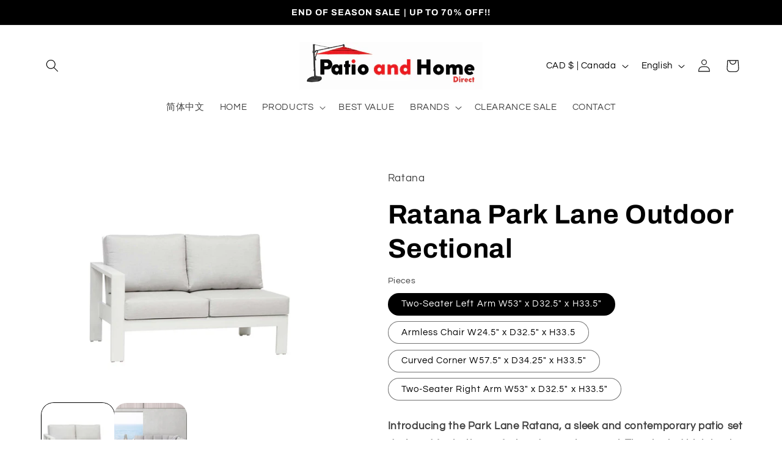

--- FILE ---
content_type: text/html; charset=utf-8
request_url: https://www.patioandhome.ca/products/ratana-park-lane-outdoor-sectional
body_size: 32670
content:
<!doctype html>
<html class="no-js" lang="en">
  <head>
    <meta charset="utf-8">
    <meta http-equiv="X-UA-Compatible" content="IE=edge">
    <meta name="viewport" content="width=device-width,initial-scale=1">
    <meta name="theme-color" content="">
    <link rel="canonical" href="https://www.patioandhome.ca/products/ratana-park-lane-outdoor-sectional"><link rel="icon" type="image/png" href="//www.patioandhome.ca/cdn/shop/files/TG_AG19SQ-09-5403.jpg?crop=center&height=32&v=1706055105&width=32"><link rel="preconnect" href="https://fonts.shopifycdn.com" crossorigin><title>
      Ratana Park Lane Outdoor Sectional
 &ndash; Patio And Home Direct</title>

    
      <meta name="description" content="Ratana Park Lane Sectional. Locally made in Vancouver, the Park Lane features a choice of over 100 Sunbrella fabric options with low maintenance aluminum frame. Perfect for outdoor use. Contact Us For The Best Pricing!">
    

    

<meta property="og:site_name" content="Patio And Home Direct">
<meta property="og:url" content="https://www.patioandhome.ca/products/ratana-park-lane-outdoor-sectional">
<meta property="og:title" content="Ratana Park Lane Outdoor Sectional">
<meta property="og:type" content="product">
<meta property="og:description" content="Ratana Park Lane Sectional. Locally made in Vancouver, the Park Lane features a choice of over 100 Sunbrella fabric options with low maintenance aluminum frame. Perfect for outdoor use. Contact Us For The Best Pricing!"><meta property="og:image" content="http://www.patioandhome.ca/cdn/shop/files/DSC02293-2048x1365.jpg?v=1710012917">
  <meta property="og:image:secure_url" content="https://www.patioandhome.ca/cdn/shop/files/DSC02293-2048x1365.jpg?v=1710012917">
  <meta property="og:image:width" content="1339">
  <meta property="og:image:height" content="1068"><meta property="og:price:amount" content="0.00">
  <meta property="og:price:currency" content="CAD"><meta name="twitter:card" content="summary_large_image">
<meta name="twitter:title" content="Ratana Park Lane Outdoor Sectional">
<meta name="twitter:description" content="Ratana Park Lane Sectional. Locally made in Vancouver, the Park Lane features a choice of over 100 Sunbrella fabric options with low maintenance aluminum frame. Perfect for outdoor use. Contact Us For The Best Pricing!">


    <script src="//www.patioandhome.ca/cdn/shop/t/40/assets/constants.js?v=58251544750838685771706049260" defer="defer"></script>
    <script src="//www.patioandhome.ca/cdn/shop/t/40/assets/pubsub.js?v=158357773527763999511706049260" defer="defer"></script>
    <script src="//www.patioandhome.ca/cdn/shop/t/40/assets/global.js?v=113367515774722599301706049260" defer="defer"></script><script src="//www.patioandhome.ca/cdn/shop/t/40/assets/animations.js?v=88693664871331136111706049258" defer="defer"></script><script>window.performance && window.performance.mark && window.performance.mark('shopify.content_for_header.start');</script><meta name="google-site-verification" content="0V4wNMo0ale_g-XSbTrtlznQd7_EF974h922_mpFP9k">
<meta id="shopify-digital-wallet" name="shopify-digital-wallet" content="/26603683875/digital_wallets/dialog">
<link rel="alternate" hreflang="x-default" href="https://www.patioandhome.ca/products/ratana-park-lane-outdoor-sectional">
<link rel="alternate" hreflang="en" href="https://www.patioandhome.ca/products/ratana-park-lane-outdoor-sectional">
<link rel="alternate" hreflang="zh-Hans" href="https://www.patioandhome.ca/zh/products/ratana-park-lane-outdoor-sectional">
<link rel="alternate" hreflang="zh-Hans-CA" href="https://www.patioandhome.ca/zh/products/ratana-park-lane-outdoor-sectional">
<link rel="alternate" hreflang="zh-Hans-US" href="https://www.patioandhome.ca/zh/products/ratana-park-lane-outdoor-sectional">
<link rel="alternate" type="application/json+oembed" href="https://www.patioandhome.ca/products/ratana-park-lane-outdoor-sectional.oembed">
<script async="async" src="/checkouts/internal/preloads.js?locale=en-CA"></script>
<script id="shopify-features" type="application/json">{"accessToken":"26f29f6a226767b3a2519acea11c011e","betas":["rich-media-storefront-analytics"],"domain":"www.patioandhome.ca","predictiveSearch":true,"shopId":26603683875,"locale":"en"}</script>
<script>var Shopify = Shopify || {};
Shopify.shop = "patioandhomestester.myshopify.com";
Shopify.locale = "en";
Shopify.currency = {"active":"CAD","rate":"1.0"};
Shopify.country = "CA";
Shopify.theme = {"name":"Refresh","id":157880614947,"schema_name":"Refresh","schema_version":"12.0.0","theme_store_id":1567,"role":"main"};
Shopify.theme.handle = "null";
Shopify.theme.style = {"id":null,"handle":null};
Shopify.cdnHost = "www.patioandhome.ca/cdn";
Shopify.routes = Shopify.routes || {};
Shopify.routes.root = "/";</script>
<script type="module">!function(o){(o.Shopify=o.Shopify||{}).modules=!0}(window);</script>
<script>!function(o){function n(){var o=[];function n(){o.push(Array.prototype.slice.apply(arguments))}return n.q=o,n}var t=o.Shopify=o.Shopify||{};t.loadFeatures=n(),t.autoloadFeatures=n()}(window);</script>
<script id="shop-js-analytics" type="application/json">{"pageType":"product"}</script>
<script defer="defer" async type="module" src="//www.patioandhome.ca/cdn/shopifycloud/shop-js/modules/v2/client.init-shop-cart-sync_BT-GjEfc.en.esm.js"></script>
<script defer="defer" async type="module" src="//www.patioandhome.ca/cdn/shopifycloud/shop-js/modules/v2/chunk.common_D58fp_Oc.esm.js"></script>
<script defer="defer" async type="module" src="//www.patioandhome.ca/cdn/shopifycloud/shop-js/modules/v2/chunk.modal_xMitdFEc.esm.js"></script>
<script type="module">
  await import("//www.patioandhome.ca/cdn/shopifycloud/shop-js/modules/v2/client.init-shop-cart-sync_BT-GjEfc.en.esm.js");
await import("//www.patioandhome.ca/cdn/shopifycloud/shop-js/modules/v2/chunk.common_D58fp_Oc.esm.js");
await import("//www.patioandhome.ca/cdn/shopifycloud/shop-js/modules/v2/chunk.modal_xMitdFEc.esm.js");

  window.Shopify.SignInWithShop?.initShopCartSync?.({"fedCMEnabled":true,"windoidEnabled":true});

</script>
<script id="__st">var __st={"a":26603683875,"offset":-18000,"reqid":"60daa3db-dc5e-4676-9ff8-4be25059b9ce-1769218919","pageurl":"www.patioandhome.ca\/products\/ratana-park-lane-outdoor-sectional","u":"2dac95a66527","p":"product","rtyp":"product","rid":6796380667939};</script>
<script>window.ShopifyPaypalV4VisibilityTracking = true;</script>
<script id="captcha-bootstrap">!function(){'use strict';const t='contact',e='account',n='new_comment',o=[[t,t],['blogs',n],['comments',n],[t,'customer']],c=[[e,'customer_login'],[e,'guest_login'],[e,'recover_customer_password'],[e,'create_customer']],r=t=>t.map((([t,e])=>`form[action*='/${t}']:not([data-nocaptcha='true']) input[name='form_type'][value='${e}']`)).join(','),a=t=>()=>t?[...document.querySelectorAll(t)].map((t=>t.form)):[];function s(){const t=[...o],e=r(t);return a(e)}const i='password',u='form_key',d=['recaptcha-v3-token','g-recaptcha-response','h-captcha-response',i],f=()=>{try{return window.sessionStorage}catch{return}},m='__shopify_v',_=t=>t.elements[u];function p(t,e,n=!1){try{const o=window.sessionStorage,c=JSON.parse(o.getItem(e)),{data:r}=function(t){const{data:e,action:n}=t;return t[m]||n?{data:e,action:n}:{data:t,action:n}}(c);for(const[e,n]of Object.entries(r))t.elements[e]&&(t.elements[e].value=n);n&&o.removeItem(e)}catch(o){console.error('form repopulation failed',{error:o})}}const l='form_type',E='cptcha';function T(t){t.dataset[E]=!0}const w=window,h=w.document,L='Shopify',v='ce_forms',y='captcha';let A=!1;((t,e)=>{const n=(g='f06e6c50-85a8-45c8-87d0-21a2b65856fe',I='https://cdn.shopify.com/shopifycloud/storefront-forms-hcaptcha/ce_storefront_forms_captcha_hcaptcha.v1.5.2.iife.js',D={infoText:'Protected by hCaptcha',privacyText:'Privacy',termsText:'Terms'},(t,e,n)=>{const o=w[L][v],c=o.bindForm;if(c)return c(t,g,e,D).then(n);var r;o.q.push([[t,g,e,D],n]),r=I,A||(h.body.append(Object.assign(h.createElement('script'),{id:'captcha-provider',async:!0,src:r})),A=!0)});var g,I,D;w[L]=w[L]||{},w[L][v]=w[L][v]||{},w[L][v].q=[],w[L][y]=w[L][y]||{},w[L][y].protect=function(t,e){n(t,void 0,e),T(t)},Object.freeze(w[L][y]),function(t,e,n,w,h,L){const[v,y,A,g]=function(t,e,n){const i=e?o:[],u=t?c:[],d=[...i,...u],f=r(d),m=r(i),_=r(d.filter((([t,e])=>n.includes(e))));return[a(f),a(m),a(_),s()]}(w,h,L),I=t=>{const e=t.target;return e instanceof HTMLFormElement?e:e&&e.form},D=t=>v().includes(t);t.addEventListener('submit',(t=>{const e=I(t);if(!e)return;const n=D(e)&&!e.dataset.hcaptchaBound&&!e.dataset.recaptchaBound,o=_(e),c=g().includes(e)&&(!o||!o.value);(n||c)&&t.preventDefault(),c&&!n&&(function(t){try{if(!f())return;!function(t){const e=f();if(!e)return;const n=_(t);if(!n)return;const o=n.value;o&&e.removeItem(o)}(t);const e=Array.from(Array(32),(()=>Math.random().toString(36)[2])).join('');!function(t,e){_(t)||t.append(Object.assign(document.createElement('input'),{type:'hidden',name:u})),t.elements[u].value=e}(t,e),function(t,e){const n=f();if(!n)return;const o=[...t.querySelectorAll(`input[type='${i}']`)].map((({name:t})=>t)),c=[...d,...o],r={};for(const[a,s]of new FormData(t).entries())c.includes(a)||(r[a]=s);n.setItem(e,JSON.stringify({[m]:1,action:t.action,data:r}))}(t,e)}catch(e){console.error('failed to persist form',e)}}(e),e.submit())}));const S=(t,e)=>{t&&!t.dataset[E]&&(n(t,e.some((e=>e===t))),T(t))};for(const o of['focusin','change'])t.addEventListener(o,(t=>{const e=I(t);D(e)&&S(e,y())}));const B=e.get('form_key'),M=e.get(l),P=B&&M;t.addEventListener('DOMContentLoaded',(()=>{const t=y();if(P)for(const e of t)e.elements[l].value===M&&p(e,B);[...new Set([...A(),...v().filter((t=>'true'===t.dataset.shopifyCaptcha))])].forEach((e=>S(e,t)))}))}(h,new URLSearchParams(w.location.search),n,t,e,['guest_login'])})(!0,!0)}();</script>
<script integrity="sha256-4kQ18oKyAcykRKYeNunJcIwy7WH5gtpwJnB7kiuLZ1E=" data-source-attribution="shopify.loadfeatures" defer="defer" src="//www.patioandhome.ca/cdn/shopifycloud/storefront/assets/storefront/load_feature-a0a9edcb.js" crossorigin="anonymous"></script>
<script data-source-attribution="shopify.dynamic_checkout.dynamic.init">var Shopify=Shopify||{};Shopify.PaymentButton=Shopify.PaymentButton||{isStorefrontPortableWallets:!0,init:function(){window.Shopify.PaymentButton.init=function(){};var t=document.createElement("script");t.src="https://www.patioandhome.ca/cdn/shopifycloud/portable-wallets/latest/portable-wallets.en.js",t.type="module",document.head.appendChild(t)}};
</script>
<script data-source-attribution="shopify.dynamic_checkout.buyer_consent">
  function portableWalletsHideBuyerConsent(e){var t=document.getElementById("shopify-buyer-consent"),n=document.getElementById("shopify-subscription-policy-button");t&&n&&(t.classList.add("hidden"),t.setAttribute("aria-hidden","true"),n.removeEventListener("click",e))}function portableWalletsShowBuyerConsent(e){var t=document.getElementById("shopify-buyer-consent"),n=document.getElementById("shopify-subscription-policy-button");t&&n&&(t.classList.remove("hidden"),t.removeAttribute("aria-hidden"),n.addEventListener("click",e))}window.Shopify?.PaymentButton&&(window.Shopify.PaymentButton.hideBuyerConsent=portableWalletsHideBuyerConsent,window.Shopify.PaymentButton.showBuyerConsent=portableWalletsShowBuyerConsent);
</script>
<script data-source-attribution="shopify.dynamic_checkout.cart.bootstrap">document.addEventListener("DOMContentLoaded",(function(){function t(){return document.querySelector("shopify-accelerated-checkout-cart, shopify-accelerated-checkout")}if(t())Shopify.PaymentButton.init();else{new MutationObserver((function(e,n){t()&&(Shopify.PaymentButton.init(),n.disconnect())})).observe(document.body,{childList:!0,subtree:!0})}}));
</script>
<script id="sections-script" data-sections="header" defer="defer" src="//www.patioandhome.ca/cdn/shop/t/40/compiled_assets/scripts.js?v=3027"></script>
<script>window.performance && window.performance.mark && window.performance.mark('shopify.content_for_header.end');</script>


    <style data-shopify>
      @font-face {
  font-family: Questrial;
  font-weight: 400;
  font-style: normal;
  font-display: swap;
  src: url("//www.patioandhome.ca/cdn/fonts/questrial/questrial_n4.66abac5d8209a647b4bf8089b0451928ef144c07.woff2") format("woff2"),
       url("//www.patioandhome.ca/cdn/fonts/questrial/questrial_n4.e86c53e77682db9bf4b0ee2dd71f214dc16adda4.woff") format("woff");
}

      
      
      
      @font-face {
  font-family: Archivo;
  font-weight: 700;
  font-style: normal;
  font-display: swap;
  src: url("//www.patioandhome.ca/cdn/fonts/archivo/archivo_n7.651b020b3543640c100112be6f1c1b8e816c7f13.woff2") format("woff2"),
       url("//www.patioandhome.ca/cdn/fonts/archivo/archivo_n7.7e9106d320e6594976a7dcb57957f3e712e83c96.woff") format("woff");
}


      
        :root,
        .color-background-1 {
          --color-background: 255,255,255;
        
          --gradient-background: #ffffff;
        

        

        --color-foreground: 0,0,0;
        --color-background-contrast: 191,191,191;
        --color-shadow: 14,27,77;
        --color-button: 71,112,219;
        --color-button-text: 239,240,245;
        --color-secondary-button: 255,255,255;
        --color-secondary-button-text: 14,27,77;
        --color-link: 14,27,77;
        --color-badge-foreground: 0,0,0;
        --color-badge-background: 255,255,255;
        --color-badge-border: 0,0,0;
        --payment-terms-background-color: rgb(255 255 255);
      }
      
        
        .color-background-2 {
          --color-background: 255,255,255;
        
          --gradient-background: #ffffff;
        

        

        --color-foreground: 0,0,0;
        --color-background-contrast: 191,191,191;
        --color-shadow: 0,0,0;
        --color-button: 0,0,0;
        --color-button-text: 255,255,255;
        --color-secondary-button: 255,255,255;
        --color-secondary-button-text: 1,3,12;
        --color-link: 1,3,12;
        --color-badge-foreground: 0,0,0;
        --color-badge-background: 255,255,255;
        --color-badge-border: 0,0,0;
        --payment-terms-background-color: rgb(255 255 255);
      }
      
        
        .color-inverse {
          --color-background: 1,3,12;
        
          --gradient-background: #01030c;
        

        

        --color-foreground: 255,255,255;
        --color-background-contrast: 32,69,236;
        --color-shadow: 14,27,77;
        --color-button: 255,255,255;
        --color-button-text: 14,27,77;
        --color-secondary-button: 1,3,12;
        --color-secondary-button-text: 255,255,255;
        --color-link: 255,255,255;
        --color-badge-foreground: 255,255,255;
        --color-badge-background: 1,3,12;
        --color-badge-border: 255,255,255;
        --payment-terms-background-color: rgb(1 3 12);
      }
      
        
        .color-accent-1 {
          --color-background: 0,0,0;
        
          --gradient-background: #000000;
        

        

        --color-foreground: 255,255,255;
        --color-background-contrast: 128,128,128;
        --color-shadow: 0,0,0;
        --color-button: 255,255,255;
        --color-button-text: 0,0,0;
        --color-secondary-button: 0,0,0;
        --color-secondary-button-text: 255,255,255;
        --color-link: 255,255,255;
        --color-badge-foreground: 255,255,255;
        --color-badge-background: 0,0,0;
        --color-badge-border: 255,255,255;
        --payment-terms-background-color: rgb(0 0 0);
      }
      
        
        .color-accent-2 {
          --color-background: 227,36,2;
        
          --gradient-background: #e32402;
        

        

        --color-foreground: 255,255,255;
        --color-background-contrast: 101,16,1;
        --color-shadow: 14,27,77;
        --color-button: 255,255,255;
        --color-button-text: 227,36,2;
        --color-secondary-button: 227,36,2;
        --color-secondary-button-text: 255,255,255;
        --color-link: 255,255,255;
        --color-badge-foreground: 255,255,255;
        --color-badge-background: 227,36,2;
        --color-badge-border: 255,255,255;
        --payment-terms-background-color: rgb(227 36 2);
      }
      

      body, .color-background-1, .color-background-2, .color-inverse, .color-accent-1, .color-accent-2 {
        color: rgba(var(--color-foreground), 0.75);
        background-color: rgb(var(--color-background));
      }

      :root {
        --font-body-family: Questrial, sans-serif;
        --font-body-style: normal;
        --font-body-weight: 400;
        --font-body-weight-bold: 700;

        --font-heading-family: Archivo, sans-serif;
        --font-heading-style: normal;
        --font-heading-weight: 700;

        --font-body-scale: 1.05;
        --font-heading-scale: 1.0476190476190477;

        --media-padding: px;
        --media-border-opacity: 0.1;
        --media-border-width: 0px;
        --media-radius: 20px;
        --media-shadow-opacity: 0.0;
        --media-shadow-horizontal-offset: 0px;
        --media-shadow-vertical-offset: 4px;
        --media-shadow-blur-radius: 5px;
        --media-shadow-visible: 0;

        --page-width: 120rem;
        --page-width-margin: 0rem;

        --product-card-image-padding: 1.6rem;
        --product-card-corner-radius: 1.8rem;
        --product-card-text-alignment: left;
        --product-card-border-width: 0.1rem;
        --product-card-border-opacity: 1.0;
        --product-card-shadow-opacity: 0.0;
        --product-card-shadow-visible: 0;
        --product-card-shadow-horizontal-offset: 0.0rem;
        --product-card-shadow-vertical-offset: 0.4rem;
        --product-card-shadow-blur-radius: 0.5rem;

        --collection-card-image-padding: 1.6rem;
        --collection-card-corner-radius: 1.8rem;
        --collection-card-text-alignment: left;
        --collection-card-border-width: 0.1rem;
        --collection-card-border-opacity: 1.0;
        --collection-card-shadow-opacity: 0.0;
        --collection-card-shadow-visible: 0;
        --collection-card-shadow-horizontal-offset: 0.0rem;
        --collection-card-shadow-vertical-offset: 0.4rem;
        --collection-card-shadow-blur-radius: 0.5rem;

        --blog-card-image-padding: 1.6rem;
        --blog-card-corner-radius: 1.8rem;
        --blog-card-text-alignment: left;
        --blog-card-border-width: 0.1rem;
        --blog-card-border-opacity: 1.0;
        --blog-card-shadow-opacity: 0.0;
        --blog-card-shadow-visible: 0;
        --blog-card-shadow-horizontal-offset: 0.0rem;
        --blog-card-shadow-vertical-offset: 0.4rem;
        --blog-card-shadow-blur-radius: 0.5rem;

        --badge-corner-radius: 0.0rem;

        --popup-border-width: 1px;
        --popup-border-opacity: 0.1;
        --popup-corner-radius: 18px;
        --popup-shadow-opacity: 0.0;
        --popup-shadow-horizontal-offset: 0px;
        --popup-shadow-vertical-offset: 4px;
        --popup-shadow-blur-radius: 5px;

        --drawer-border-width: 0px;
        --drawer-border-opacity: 0.1;
        --drawer-shadow-opacity: 0.0;
        --drawer-shadow-horizontal-offset: 0px;
        --drawer-shadow-vertical-offset: 4px;
        --drawer-shadow-blur-radius: 5px;

        --spacing-sections-desktop: 0px;
        --spacing-sections-mobile: 0px;

        --grid-desktop-vertical-spacing: 28px;
        --grid-desktop-horizontal-spacing: 28px;
        --grid-mobile-vertical-spacing: 14px;
        --grid-mobile-horizontal-spacing: 14px;

        --text-boxes-border-opacity: 0.1;
        --text-boxes-border-width: 0px;
        --text-boxes-radius: 20px;
        --text-boxes-shadow-opacity: 0.0;
        --text-boxes-shadow-visible: 0;
        --text-boxes-shadow-horizontal-offset: 0px;
        --text-boxes-shadow-vertical-offset: 4px;
        --text-boxes-shadow-blur-radius: 5px;

        --buttons-radius: 40px;
        --buttons-radius-outset: 41px;
        --buttons-border-width: 1px;
        --buttons-border-opacity: 1.0;
        --buttons-shadow-opacity: 0.0;
        --buttons-shadow-visible: 0;
        --buttons-shadow-horizontal-offset: 0px;
        --buttons-shadow-vertical-offset: 4px;
        --buttons-shadow-blur-radius: 5px;
        --buttons-border-offset: 0.3px;

        --inputs-radius: 26px;
        --inputs-border-width: 1px;
        --inputs-border-opacity: 0.55;
        --inputs-shadow-opacity: 0.0;
        --inputs-shadow-horizontal-offset: 0px;
        --inputs-margin-offset: 0px;
        --inputs-shadow-vertical-offset: 4px;
        --inputs-shadow-blur-radius: 5px;
        --inputs-radius-outset: 27px;

        --variant-pills-radius: 40px;
        --variant-pills-border-width: 1px;
        --variant-pills-border-opacity: 0.55;
        --variant-pills-shadow-opacity: 0.0;
        --variant-pills-shadow-horizontal-offset: 0px;
        --variant-pills-shadow-vertical-offset: 4px;
        --variant-pills-shadow-blur-radius: 5px;
      }

      *,
      *::before,
      *::after {
        box-sizing: inherit;
      }

      html {
        box-sizing: border-box;
        font-size: calc(var(--font-body-scale) * 62.5%);
        height: 100%;
      }

      body {
        display: grid;
        grid-template-rows: auto auto 1fr auto;
        grid-template-columns: 100%;
        min-height: 100%;
        margin: 0;
        font-size: 1.5rem;
        letter-spacing: 0.06rem;
        line-height: calc(1 + 0.8 / var(--font-body-scale));
        font-family: var(--font-body-family);
        font-style: var(--font-body-style);
        font-weight: var(--font-body-weight);
      }

      @media screen and (min-width: 750px) {
        body {
          font-size: 1.6rem;
        }
      }
    </style>

    <link href="//www.patioandhome.ca/cdn/shop/t/40/assets/base.css?v=127867003511637661291706049258" rel="stylesheet" type="text/css" media="all" />
<link rel="preload" as="font" href="//www.patioandhome.ca/cdn/fonts/questrial/questrial_n4.66abac5d8209a647b4bf8089b0451928ef144c07.woff2" type="font/woff2" crossorigin><link rel="preload" as="font" href="//www.patioandhome.ca/cdn/fonts/archivo/archivo_n7.651b020b3543640c100112be6f1c1b8e816c7f13.woff2" type="font/woff2" crossorigin><link href="//www.patioandhome.ca/cdn/shop/t/40/assets/component-localization-form.css?v=143319823105703127341706049259" rel="stylesheet" type="text/css" media="all" />
      <script src="//www.patioandhome.ca/cdn/shop/t/40/assets/localization-form.js?v=161644695336821385561706049260" defer="defer"></script><link
        rel="stylesheet"
        href="//www.patioandhome.ca/cdn/shop/t/40/assets/component-predictive-search.css?v=118923337488134913561706049259"
        media="print"
        onload="this.media='all'"
      ><script>
      document.documentElement.className = document.documentElement.className.replace('no-js', 'js');
      if (Shopify.designMode) {
        document.documentElement.classList.add('shopify-design-mode');
      }
    </script>
  <link href="https://monorail-edge.shopifysvc.com" rel="dns-prefetch">
<script>(function(){if ("sendBeacon" in navigator && "performance" in window) {try {var session_token_from_headers = performance.getEntriesByType('navigation')[0].serverTiming.find(x => x.name == '_s').description;} catch {var session_token_from_headers = undefined;}var session_cookie_matches = document.cookie.match(/_shopify_s=([^;]*)/);var session_token_from_cookie = session_cookie_matches && session_cookie_matches.length === 2 ? session_cookie_matches[1] : "";var session_token = session_token_from_headers || session_token_from_cookie || "";function handle_abandonment_event(e) {var entries = performance.getEntries().filter(function(entry) {return /monorail-edge.shopifysvc.com/.test(entry.name);});if (!window.abandonment_tracked && entries.length === 0) {window.abandonment_tracked = true;var currentMs = Date.now();var navigation_start = performance.timing.navigationStart;var payload = {shop_id: 26603683875,url: window.location.href,navigation_start,duration: currentMs - navigation_start,session_token,page_type: "product"};window.navigator.sendBeacon("https://monorail-edge.shopifysvc.com/v1/produce", JSON.stringify({schema_id: "online_store_buyer_site_abandonment/1.1",payload: payload,metadata: {event_created_at_ms: currentMs,event_sent_at_ms: currentMs}}));}}window.addEventListener('pagehide', handle_abandonment_event);}}());</script>
<script id="web-pixels-manager-setup">(function e(e,d,r,n,o){if(void 0===o&&(o={}),!Boolean(null===(a=null===(i=window.Shopify)||void 0===i?void 0:i.analytics)||void 0===a?void 0:a.replayQueue)){var i,a;window.Shopify=window.Shopify||{};var t=window.Shopify;t.analytics=t.analytics||{};var s=t.analytics;s.replayQueue=[],s.publish=function(e,d,r){return s.replayQueue.push([e,d,r]),!0};try{self.performance.mark("wpm:start")}catch(e){}var l=function(){var e={modern:/Edge?\/(1{2}[4-9]|1[2-9]\d|[2-9]\d{2}|\d{4,})\.\d+(\.\d+|)|Firefox\/(1{2}[4-9]|1[2-9]\d|[2-9]\d{2}|\d{4,})\.\d+(\.\d+|)|Chrom(ium|e)\/(9{2}|\d{3,})\.\d+(\.\d+|)|(Maci|X1{2}).+ Version\/(15\.\d+|(1[6-9]|[2-9]\d|\d{3,})\.\d+)([,.]\d+|)( \(\w+\)|)( Mobile\/\w+|) Safari\/|Chrome.+OPR\/(9{2}|\d{3,})\.\d+\.\d+|(CPU[ +]OS|iPhone[ +]OS|CPU[ +]iPhone|CPU IPhone OS|CPU iPad OS)[ +]+(15[._]\d+|(1[6-9]|[2-9]\d|\d{3,})[._]\d+)([._]\d+|)|Android:?[ /-](13[3-9]|1[4-9]\d|[2-9]\d{2}|\d{4,})(\.\d+|)(\.\d+|)|Android.+Firefox\/(13[5-9]|1[4-9]\d|[2-9]\d{2}|\d{4,})\.\d+(\.\d+|)|Android.+Chrom(ium|e)\/(13[3-9]|1[4-9]\d|[2-9]\d{2}|\d{4,})\.\d+(\.\d+|)|SamsungBrowser\/([2-9]\d|\d{3,})\.\d+/,legacy:/Edge?\/(1[6-9]|[2-9]\d|\d{3,})\.\d+(\.\d+|)|Firefox\/(5[4-9]|[6-9]\d|\d{3,})\.\d+(\.\d+|)|Chrom(ium|e)\/(5[1-9]|[6-9]\d|\d{3,})\.\d+(\.\d+|)([\d.]+$|.*Safari\/(?![\d.]+ Edge\/[\d.]+$))|(Maci|X1{2}).+ Version\/(10\.\d+|(1[1-9]|[2-9]\d|\d{3,})\.\d+)([,.]\d+|)( \(\w+\)|)( Mobile\/\w+|) Safari\/|Chrome.+OPR\/(3[89]|[4-9]\d|\d{3,})\.\d+\.\d+|(CPU[ +]OS|iPhone[ +]OS|CPU[ +]iPhone|CPU IPhone OS|CPU iPad OS)[ +]+(10[._]\d+|(1[1-9]|[2-9]\d|\d{3,})[._]\d+)([._]\d+|)|Android:?[ /-](13[3-9]|1[4-9]\d|[2-9]\d{2}|\d{4,})(\.\d+|)(\.\d+|)|Mobile Safari.+OPR\/([89]\d|\d{3,})\.\d+\.\d+|Android.+Firefox\/(13[5-9]|1[4-9]\d|[2-9]\d{2}|\d{4,})\.\d+(\.\d+|)|Android.+Chrom(ium|e)\/(13[3-9]|1[4-9]\d|[2-9]\d{2}|\d{4,})\.\d+(\.\d+|)|Android.+(UC? ?Browser|UCWEB|U3)[ /]?(15\.([5-9]|\d{2,})|(1[6-9]|[2-9]\d|\d{3,})\.\d+)\.\d+|SamsungBrowser\/(5\.\d+|([6-9]|\d{2,})\.\d+)|Android.+MQ{2}Browser\/(14(\.(9|\d{2,})|)|(1[5-9]|[2-9]\d|\d{3,})(\.\d+|))(\.\d+|)|K[Aa][Ii]OS\/(3\.\d+|([4-9]|\d{2,})\.\d+)(\.\d+|)/},d=e.modern,r=e.legacy,n=navigator.userAgent;return n.match(d)?"modern":n.match(r)?"legacy":"unknown"}(),u="modern"===l?"modern":"legacy",c=(null!=n?n:{modern:"",legacy:""})[u],f=function(e){return[e.baseUrl,"/wpm","/b",e.hashVersion,"modern"===e.buildTarget?"m":"l",".js"].join("")}({baseUrl:d,hashVersion:r,buildTarget:u}),m=function(e){var d=e.version,r=e.bundleTarget,n=e.surface,o=e.pageUrl,i=e.monorailEndpoint;return{emit:function(e){var a=e.status,t=e.errorMsg,s=(new Date).getTime(),l=JSON.stringify({metadata:{event_sent_at_ms:s},events:[{schema_id:"web_pixels_manager_load/3.1",payload:{version:d,bundle_target:r,page_url:o,status:a,surface:n,error_msg:t},metadata:{event_created_at_ms:s}}]});if(!i)return console&&console.warn&&console.warn("[Web Pixels Manager] No Monorail endpoint provided, skipping logging."),!1;try{return self.navigator.sendBeacon.bind(self.navigator)(i,l)}catch(e){}var u=new XMLHttpRequest;try{return u.open("POST",i,!0),u.setRequestHeader("Content-Type","text/plain"),u.send(l),!0}catch(e){return console&&console.warn&&console.warn("[Web Pixels Manager] Got an unhandled error while logging to Monorail."),!1}}}}({version:r,bundleTarget:l,surface:e.surface,pageUrl:self.location.href,monorailEndpoint:e.monorailEndpoint});try{o.browserTarget=l,function(e){var d=e.src,r=e.async,n=void 0===r||r,o=e.onload,i=e.onerror,a=e.sri,t=e.scriptDataAttributes,s=void 0===t?{}:t,l=document.createElement("script"),u=document.querySelector("head"),c=document.querySelector("body");if(l.async=n,l.src=d,a&&(l.integrity=a,l.crossOrigin="anonymous"),s)for(var f in s)if(Object.prototype.hasOwnProperty.call(s,f))try{l.dataset[f]=s[f]}catch(e){}if(o&&l.addEventListener("load",o),i&&l.addEventListener("error",i),u)u.appendChild(l);else{if(!c)throw new Error("Did not find a head or body element to append the script");c.appendChild(l)}}({src:f,async:!0,onload:function(){if(!function(){var e,d;return Boolean(null===(d=null===(e=window.Shopify)||void 0===e?void 0:e.analytics)||void 0===d?void 0:d.initialized)}()){var d=window.webPixelsManager.init(e)||void 0;if(d){var r=window.Shopify.analytics;r.replayQueue.forEach((function(e){var r=e[0],n=e[1],o=e[2];d.publishCustomEvent(r,n,o)})),r.replayQueue=[],r.publish=d.publishCustomEvent,r.visitor=d.visitor,r.initialized=!0}}},onerror:function(){return m.emit({status:"failed",errorMsg:"".concat(f," has failed to load")})},sri:function(e){var d=/^sha384-[A-Za-z0-9+/=]+$/;return"string"==typeof e&&d.test(e)}(c)?c:"",scriptDataAttributes:o}),m.emit({status:"loading"})}catch(e){m.emit({status:"failed",errorMsg:(null==e?void 0:e.message)||"Unknown error"})}}})({shopId: 26603683875,storefrontBaseUrl: "https://www.patioandhome.ca",extensionsBaseUrl: "https://extensions.shopifycdn.com/cdn/shopifycloud/web-pixels-manager",monorailEndpoint: "https://monorail-edge.shopifysvc.com/unstable/produce_batch",surface: "storefront-renderer",enabledBetaFlags: ["2dca8a86"],webPixelsConfigList: [{"id":"285311011","configuration":"{\"config\":\"{\\\"pixel_id\\\":\\\"GT-P8ZRPQMM\\\",\\\"target_country\\\":\\\"CA\\\",\\\"gtag_events\\\":[{\\\"type\\\":\\\"purchase\\\",\\\"action_label\\\":\\\"MC-DTXS7NPRS4\\\"},{\\\"type\\\":\\\"page_view\\\",\\\"action_label\\\":\\\"MC-DTXS7NPRS4\\\"},{\\\"type\\\":\\\"view_item\\\",\\\"action_label\\\":\\\"MC-DTXS7NPRS4\\\"}],\\\"enable_monitoring_mode\\\":false}\"}","eventPayloadVersion":"v1","runtimeContext":"OPEN","scriptVersion":"b2a88bafab3e21179ed38636efcd8a93","type":"APP","apiClientId":1780363,"privacyPurposes":[],"dataSharingAdjustments":{"protectedCustomerApprovalScopes":["read_customer_address","read_customer_email","read_customer_name","read_customer_personal_data","read_customer_phone"]}},{"id":"53018659","eventPayloadVersion":"v1","runtimeContext":"LAX","scriptVersion":"1","type":"CUSTOM","privacyPurposes":["ANALYTICS"],"name":"Google Analytics tag (migrated)"},{"id":"shopify-app-pixel","configuration":"{}","eventPayloadVersion":"v1","runtimeContext":"STRICT","scriptVersion":"0450","apiClientId":"shopify-pixel","type":"APP","privacyPurposes":["ANALYTICS","MARKETING"]},{"id":"shopify-custom-pixel","eventPayloadVersion":"v1","runtimeContext":"LAX","scriptVersion":"0450","apiClientId":"shopify-pixel","type":"CUSTOM","privacyPurposes":["ANALYTICS","MARKETING"]}],isMerchantRequest: false,initData: {"shop":{"name":"Patio And Home Direct","paymentSettings":{"currencyCode":"CAD"},"myshopifyDomain":"patioandhomestester.myshopify.com","countryCode":"CA","storefrontUrl":"https:\/\/www.patioandhome.ca"},"customer":null,"cart":null,"checkout":null,"productVariants":[{"price":{"amount":0.0,"currencyCode":"CAD"},"product":{"title":"Ratana Park Lane Outdoor Sectional","vendor":"Ratana","id":"6796380667939","untranslatedTitle":"Ratana Park Lane Outdoor Sectional","url":"\/products\/ratana-park-lane-outdoor-sectional","type":""},"id":"40307192168483","image":{"src":"\/\/www.patioandhome.ca\/cdn\/shop\/products\/2-Seater-L-Prap-3.jpg?v=1710012825"},"sku":"","title":"Two-Seater Left Arm W53\" x D32.5\" x H33.5\"","untranslatedTitle":"Two-Seater Left Arm W53\" x D32.5\" x H33.5\""},{"price":{"amount":0.0,"currencyCode":"CAD"},"product":{"title":"Ratana Park Lane Outdoor Sectional","vendor":"Ratana","id":"6796380667939","untranslatedTitle":"Ratana Park Lane Outdoor Sectional","url":"\/products\/ratana-park-lane-outdoor-sectional","type":""},"id":"40307192201251","image":{"src":"\/\/www.patioandhome.ca\/cdn\/shop\/products\/Chair-wo-Arm-Prap-1.jpg?v=1710012825"},"sku":"","title":"Armless Chair W24.5\" x D32.5\" x H33.5","untranslatedTitle":"Armless Chair W24.5\" x D32.5\" x H33.5"},{"price":{"amount":0.0,"currencyCode":"CAD"},"product":{"title":"Ratana Park Lane Outdoor Sectional","vendor":"Ratana","id":"6796380667939","untranslatedTitle":"Ratana Park Lane Outdoor Sectional","url":"\/products\/ratana-park-lane-outdoor-sectional","type":""},"id":"40307192234019","image":{"src":"\/\/www.patioandhome.ca\/cdn\/shop\/products\/Curved-Corner-Front-1.jpg?v=1710012825"},"sku":"","title":"Curved Corner W57.5\" x D34.25\" x H33.5\"","untranslatedTitle":"Curved Corner W57.5\" x D34.25\" x H33.5\""},{"price":{"amount":0.0,"currencyCode":"CAD"},"product":{"title":"Ratana Park Lane Outdoor Sectional","vendor":"Ratana","id":"6796380667939","untranslatedTitle":"Ratana Park Lane Outdoor Sectional","url":"\/products\/ratana-park-lane-outdoor-sectional","type":""},"id":"40307192266787","image":{"src":"\/\/www.patioandhome.ca\/cdn\/shop\/products\/2-Seater-R-Front-2.jpg?v=1710012825"},"sku":"","title":"Two-Seater Right Arm W53\" x D32.5\" x H33.5\"","untranslatedTitle":"Two-Seater Right Arm W53\" x D32.5\" x H33.5\""}],"purchasingCompany":null},},"https://www.patioandhome.ca/cdn","fcfee988w5aeb613cpc8e4bc33m6693e112",{"modern":"","legacy":""},{"shopId":"26603683875","storefrontBaseUrl":"https:\/\/www.patioandhome.ca","extensionBaseUrl":"https:\/\/extensions.shopifycdn.com\/cdn\/shopifycloud\/web-pixels-manager","surface":"storefront-renderer","enabledBetaFlags":"[\"2dca8a86\"]","isMerchantRequest":"false","hashVersion":"fcfee988w5aeb613cpc8e4bc33m6693e112","publish":"custom","events":"[[\"page_viewed\",{}],[\"product_viewed\",{\"productVariant\":{\"price\":{\"amount\":0.0,\"currencyCode\":\"CAD\"},\"product\":{\"title\":\"Ratana Park Lane Outdoor Sectional\",\"vendor\":\"Ratana\",\"id\":\"6796380667939\",\"untranslatedTitle\":\"Ratana Park Lane Outdoor Sectional\",\"url\":\"\/products\/ratana-park-lane-outdoor-sectional\",\"type\":\"\"},\"id\":\"40307192168483\",\"image\":{\"src\":\"\/\/www.patioandhome.ca\/cdn\/shop\/products\/2-Seater-L-Prap-3.jpg?v=1710012825\"},\"sku\":\"\",\"title\":\"Two-Seater Left Arm W53\\\" x D32.5\\\" x H33.5\\\"\",\"untranslatedTitle\":\"Two-Seater Left Arm W53\\\" x D32.5\\\" x H33.5\\\"\"}}]]"});</script><script>
  window.ShopifyAnalytics = window.ShopifyAnalytics || {};
  window.ShopifyAnalytics.meta = window.ShopifyAnalytics.meta || {};
  window.ShopifyAnalytics.meta.currency = 'CAD';
  var meta = {"product":{"id":6796380667939,"gid":"gid:\/\/shopify\/Product\/6796380667939","vendor":"Ratana","type":"","handle":"ratana-park-lane-outdoor-sectional","variants":[{"id":40307192168483,"price":0,"name":"Ratana Park Lane Outdoor Sectional - Two-Seater Left Arm W53\" x D32.5\" x H33.5\"","public_title":"Two-Seater Left Arm W53\" x D32.5\" x H33.5\"","sku":""},{"id":40307192201251,"price":0,"name":"Ratana Park Lane Outdoor Sectional - Armless Chair W24.5\" x D32.5\" x H33.5","public_title":"Armless Chair W24.5\" x D32.5\" x H33.5","sku":""},{"id":40307192234019,"price":0,"name":"Ratana Park Lane Outdoor Sectional - Curved Corner W57.5\" x D34.25\" x H33.5\"","public_title":"Curved Corner W57.5\" x D34.25\" x H33.5\"","sku":""},{"id":40307192266787,"price":0,"name":"Ratana Park Lane Outdoor Sectional - Two-Seater Right Arm W53\" x D32.5\" x H33.5\"","public_title":"Two-Seater Right Arm W53\" x D32.5\" x H33.5\"","sku":""}],"remote":false},"page":{"pageType":"product","resourceType":"product","resourceId":6796380667939,"requestId":"60daa3db-dc5e-4676-9ff8-4be25059b9ce-1769218919"}};
  for (var attr in meta) {
    window.ShopifyAnalytics.meta[attr] = meta[attr];
  }
</script>
<script class="analytics">
  (function () {
    var customDocumentWrite = function(content) {
      var jquery = null;

      if (window.jQuery) {
        jquery = window.jQuery;
      } else if (window.Checkout && window.Checkout.$) {
        jquery = window.Checkout.$;
      }

      if (jquery) {
        jquery('body').append(content);
      }
    };

    var hasLoggedConversion = function(token) {
      if (token) {
        return document.cookie.indexOf('loggedConversion=' + token) !== -1;
      }
      return false;
    }

    var setCookieIfConversion = function(token) {
      if (token) {
        var twoMonthsFromNow = new Date(Date.now());
        twoMonthsFromNow.setMonth(twoMonthsFromNow.getMonth() + 2);

        document.cookie = 'loggedConversion=' + token + '; expires=' + twoMonthsFromNow;
      }
    }

    var trekkie = window.ShopifyAnalytics.lib = window.trekkie = window.trekkie || [];
    if (trekkie.integrations) {
      return;
    }
    trekkie.methods = [
      'identify',
      'page',
      'ready',
      'track',
      'trackForm',
      'trackLink'
    ];
    trekkie.factory = function(method) {
      return function() {
        var args = Array.prototype.slice.call(arguments);
        args.unshift(method);
        trekkie.push(args);
        return trekkie;
      };
    };
    for (var i = 0; i < trekkie.methods.length; i++) {
      var key = trekkie.methods[i];
      trekkie[key] = trekkie.factory(key);
    }
    trekkie.load = function(config) {
      trekkie.config = config || {};
      trekkie.config.initialDocumentCookie = document.cookie;
      var first = document.getElementsByTagName('script')[0];
      var script = document.createElement('script');
      script.type = 'text/javascript';
      script.onerror = function(e) {
        var scriptFallback = document.createElement('script');
        scriptFallback.type = 'text/javascript';
        scriptFallback.onerror = function(error) {
                var Monorail = {
      produce: function produce(monorailDomain, schemaId, payload) {
        var currentMs = new Date().getTime();
        var event = {
          schema_id: schemaId,
          payload: payload,
          metadata: {
            event_created_at_ms: currentMs,
            event_sent_at_ms: currentMs
          }
        };
        return Monorail.sendRequest("https://" + monorailDomain + "/v1/produce", JSON.stringify(event));
      },
      sendRequest: function sendRequest(endpointUrl, payload) {
        // Try the sendBeacon API
        if (window && window.navigator && typeof window.navigator.sendBeacon === 'function' && typeof window.Blob === 'function' && !Monorail.isIos12()) {
          var blobData = new window.Blob([payload], {
            type: 'text/plain'
          });

          if (window.navigator.sendBeacon(endpointUrl, blobData)) {
            return true;
          } // sendBeacon was not successful

        } // XHR beacon

        var xhr = new XMLHttpRequest();

        try {
          xhr.open('POST', endpointUrl);
          xhr.setRequestHeader('Content-Type', 'text/plain');
          xhr.send(payload);
        } catch (e) {
          console.log(e);
        }

        return false;
      },
      isIos12: function isIos12() {
        return window.navigator.userAgent.lastIndexOf('iPhone; CPU iPhone OS 12_') !== -1 || window.navigator.userAgent.lastIndexOf('iPad; CPU OS 12_') !== -1;
      }
    };
    Monorail.produce('monorail-edge.shopifysvc.com',
      'trekkie_storefront_load_errors/1.1',
      {shop_id: 26603683875,
      theme_id: 157880614947,
      app_name: "storefront",
      context_url: window.location.href,
      source_url: "//www.patioandhome.ca/cdn/s/trekkie.storefront.8d95595f799fbf7e1d32231b9a28fd43b70c67d3.min.js"});

        };
        scriptFallback.async = true;
        scriptFallback.src = '//www.patioandhome.ca/cdn/s/trekkie.storefront.8d95595f799fbf7e1d32231b9a28fd43b70c67d3.min.js';
        first.parentNode.insertBefore(scriptFallback, first);
      };
      script.async = true;
      script.src = '//www.patioandhome.ca/cdn/s/trekkie.storefront.8d95595f799fbf7e1d32231b9a28fd43b70c67d3.min.js';
      first.parentNode.insertBefore(script, first);
    };
    trekkie.load(
      {"Trekkie":{"appName":"storefront","development":false,"defaultAttributes":{"shopId":26603683875,"isMerchantRequest":null,"themeId":157880614947,"themeCityHash":"4488730480170441440","contentLanguage":"en","currency":"CAD","eventMetadataId":"2d06f7ce-956c-40ab-8671-c6a4843b53c6"},"isServerSideCookieWritingEnabled":true,"monorailRegion":"shop_domain","enabledBetaFlags":["65f19447"]},"Session Attribution":{},"S2S":{"facebookCapiEnabled":true,"source":"trekkie-storefront-renderer","apiClientId":580111}}
    );

    var loaded = false;
    trekkie.ready(function() {
      if (loaded) return;
      loaded = true;

      window.ShopifyAnalytics.lib = window.trekkie;

      var originalDocumentWrite = document.write;
      document.write = customDocumentWrite;
      try { window.ShopifyAnalytics.merchantGoogleAnalytics.call(this); } catch(error) {};
      document.write = originalDocumentWrite;

      window.ShopifyAnalytics.lib.page(null,{"pageType":"product","resourceType":"product","resourceId":6796380667939,"requestId":"60daa3db-dc5e-4676-9ff8-4be25059b9ce-1769218919","shopifyEmitted":true});

      var match = window.location.pathname.match(/checkouts\/(.+)\/(thank_you|post_purchase)/)
      var token = match? match[1]: undefined;
      if (!hasLoggedConversion(token)) {
        setCookieIfConversion(token);
        window.ShopifyAnalytics.lib.track("Viewed Product",{"currency":"CAD","variantId":40307192168483,"productId":6796380667939,"productGid":"gid:\/\/shopify\/Product\/6796380667939","name":"Ratana Park Lane Outdoor Sectional - Two-Seater Left Arm W53\" x D32.5\" x H33.5\"","price":"0.00","sku":"","brand":"Ratana","variant":"Two-Seater Left Arm W53\" x D32.5\" x H33.5\"","category":"","nonInteraction":true,"remote":false},undefined,undefined,{"shopifyEmitted":true});
      window.ShopifyAnalytics.lib.track("monorail:\/\/trekkie_storefront_viewed_product\/1.1",{"currency":"CAD","variantId":40307192168483,"productId":6796380667939,"productGid":"gid:\/\/shopify\/Product\/6796380667939","name":"Ratana Park Lane Outdoor Sectional - Two-Seater Left Arm W53\" x D32.5\" x H33.5\"","price":"0.00","sku":"","brand":"Ratana","variant":"Two-Seater Left Arm W53\" x D32.5\" x H33.5\"","category":"","nonInteraction":true,"remote":false,"referer":"https:\/\/www.patioandhome.ca\/products\/ratana-park-lane-outdoor-sectional"});
      }
    });


        var eventsListenerScript = document.createElement('script');
        eventsListenerScript.async = true;
        eventsListenerScript.src = "//www.patioandhome.ca/cdn/shopifycloud/storefront/assets/shop_events_listener-3da45d37.js";
        document.getElementsByTagName('head')[0].appendChild(eventsListenerScript);

})();</script>
  <script>
  if (!window.ga || (window.ga && typeof window.ga !== 'function')) {
    window.ga = function ga() {
      (window.ga.q = window.ga.q || []).push(arguments);
      if (window.Shopify && window.Shopify.analytics && typeof window.Shopify.analytics.publish === 'function') {
        window.Shopify.analytics.publish("ga_stub_called", {}, {sendTo: "google_osp_migration"});
      }
      console.error("Shopify's Google Analytics stub called with:", Array.from(arguments), "\nSee https://help.shopify.com/manual/promoting-marketing/pixels/pixel-migration#google for more information.");
    };
    if (window.Shopify && window.Shopify.analytics && typeof window.Shopify.analytics.publish === 'function') {
      window.Shopify.analytics.publish("ga_stub_initialized", {}, {sendTo: "google_osp_migration"});
    }
  }
</script>
<script
  defer
  src="https://www.patioandhome.ca/cdn/shopifycloud/perf-kit/shopify-perf-kit-3.0.4.min.js"
  data-application="storefront-renderer"
  data-shop-id="26603683875"
  data-render-region="gcp-us-central1"
  data-page-type="product"
  data-theme-instance-id="157880614947"
  data-theme-name="Refresh"
  data-theme-version="12.0.0"
  data-monorail-region="shop_domain"
  data-resource-timing-sampling-rate="10"
  data-shs="true"
  data-shs-beacon="true"
  data-shs-export-with-fetch="true"
  data-shs-logs-sample-rate="1"
  data-shs-beacon-endpoint="https://www.patioandhome.ca/api/collect"
></script>
</head>

  <body class="gradient">
    <a class="skip-to-content-link button visually-hidden" href="#MainContent">
      Skip to content
    </a>

<link href="//www.patioandhome.ca/cdn/shop/t/40/assets/quantity-popover.css?v=153075665213740339621706049260" rel="stylesheet" type="text/css" media="all" />
<link href="//www.patioandhome.ca/cdn/shop/t/40/assets/component-card.css?v=145950913780181016391709067063" rel="stylesheet" type="text/css" media="all" />

<script src="//www.patioandhome.ca/cdn/shop/t/40/assets/cart.js?v=56933888273975671431706049258" defer="defer"></script>
<script src="//www.patioandhome.ca/cdn/shop/t/40/assets/quantity-popover.js?v=19455713230017000861706049261" defer="defer"></script>

<style>
  .drawer {
    visibility: hidden;
  }
</style>

<cart-drawer class="drawer is-empty">
  <div id="CartDrawer" class="cart-drawer">
    <div id="CartDrawer-Overlay" class="cart-drawer__overlay"></div>
    <div
      class="drawer__inner gradient color-background-1"
      role="dialog"
      aria-modal="true"
      aria-label="Your cart"
      tabindex="-1"
    ><div class="drawer__inner-empty">
          <div class="cart-drawer__warnings center">
            <div class="cart-drawer__empty-content">
              <h2 class="cart__empty-text">Your cart is empty</h2>
              <button
                class="drawer__close"
                type="button"
                onclick="this.closest('cart-drawer').close()"
                aria-label="Close"
              >
                <svg
  xmlns="http://www.w3.org/2000/svg"
  aria-hidden="true"
  focusable="false"
  class="icon icon-close"
  fill="none"
  viewBox="0 0 18 17"
>
  <path d="M.865 15.978a.5.5 0 00.707.707l7.433-7.431 7.579 7.282a.501.501 0 00.846-.37.5.5 0 00-.153-.351L9.712 8.546l7.417-7.416a.5.5 0 10-.707-.708L8.991 7.853 1.413.573a.5.5 0 10-.693.72l7.563 7.268-7.418 7.417z" fill="currentColor">
</svg>

              </button>
              <a href="/collections/all" class="button">
                Continue shopping
              </a><p class="cart__login-title h3">Have an account?</p>
                <p class="cart__login-paragraph">
                  <a href="/account/login" class="link underlined-link">Log in</a> to check out faster.
                </p></div>
          </div></div><div class="drawer__header">
        <h2 class="drawer__heading">Your cart</h2>
        <button
          class="drawer__close"
          type="button"
          onclick="this.closest('cart-drawer').close()"
          aria-label="Close"
        >
          <svg
  xmlns="http://www.w3.org/2000/svg"
  aria-hidden="true"
  focusable="false"
  class="icon icon-close"
  fill="none"
  viewBox="0 0 18 17"
>
  <path d="M.865 15.978a.5.5 0 00.707.707l7.433-7.431 7.579 7.282a.501.501 0 00.846-.37.5.5 0 00-.153-.351L9.712 8.546l7.417-7.416a.5.5 0 10-.707-.708L8.991 7.853 1.413.573a.5.5 0 10-.693.72l7.563 7.268-7.418 7.417z" fill="currentColor">
</svg>

        </button>
      </div>
      <cart-drawer-items
        
          class=" is-empty"
        
      >
        <form
          action="/cart"
          id="CartDrawer-Form"
          class="cart__contents cart-drawer__form"
          method="post"
        >
          <div id="CartDrawer-CartItems" class="drawer__contents js-contents"><p id="CartDrawer-LiveRegionText" class="visually-hidden" role="status"></p>
            <p id="CartDrawer-LineItemStatus" class="visually-hidden" aria-hidden="true" role="status">
              Loading...
            </p>
          </div>
          <div id="CartDrawer-CartErrors" role="alert"></div>
        </form>
      </cart-drawer-items>
      <div class="drawer__footer"><!-- Start blocks -->
        <!-- Subtotals -->

        <div class="cart-drawer__footer" >
          <div></div>

          <div class="totals" role="status">
            <h2 class="totals__total">Estimated total</h2>
            <p class="totals__total-value">$0.00 CAD</p>
          </div>

          <small class="tax-note caption-large rte">Taxes, Discounts and <a href="/policies/shipping-policy">shipping</a> calculated at checkout
</small>
        </div>

        <!-- CTAs -->

        <div class="cart__ctas" >
          <noscript>
            <button type="submit" class="cart__update-button button button--secondary" form="CartDrawer-Form">
              Update
            </button>
          </noscript>

          <button
            type="submit"
            id="CartDrawer-Checkout"
            class="cart__checkout-button button"
            name="checkout"
            form="CartDrawer-Form"
            
              disabled
            
          >
            Check out
          </button>
        </div>
      </div>
    </div>
  </div>
</cart-drawer>

<script>
  document.addEventListener('DOMContentLoaded', function () {
    function isIE() {
      const ua = window.navigator.userAgent;
      const msie = ua.indexOf('MSIE ');
      const trident = ua.indexOf('Trident/');

      return msie > 0 || trident > 0;
    }

    if (!isIE()) return;
    const cartSubmitInput = document.createElement('input');
    cartSubmitInput.setAttribute('name', 'checkout');
    cartSubmitInput.setAttribute('type', 'hidden');
    document.querySelector('#cart').appendChild(cartSubmitInput);
    document.querySelector('#checkout').addEventListener('click', function (event) {
      document.querySelector('#cart').submit();
    });
  });
</script>
<!-- BEGIN sections: header-group -->
<div id="shopify-section-sections--20579883810851__announcement-bar" class="shopify-section shopify-section-group-header-group announcement-bar-section"><link href="//www.patioandhome.ca/cdn/shop/t/40/assets/component-slideshow.css?v=107725913939919748051706049259" rel="stylesheet" type="text/css" media="all" />
<link href="//www.patioandhome.ca/cdn/shop/t/40/assets/component-slider.css?v=142503135496229589681706049259" rel="stylesheet" type="text/css" media="all" />


<div
  class="utility-bar color-accent-1 gradient utility-bar--bottom-border"
  
>
  <div class="page-width utility-bar__grid"><div
        class="announcement-bar"
        role="region"
        aria-label="Announcement"
        
      ><p class="announcement-bar__message h5">
            <span>END OF SEASON SALE | UP TO 70% OFF!!</span></p></div><div class="localization-wrapper">
</div>
  </div>
</div>


</div><div id="shopify-section-sections--20579883810851__header" class="shopify-section shopify-section-group-header-group section-header"><link rel="stylesheet" href="//www.patioandhome.ca/cdn/shop/t/40/assets/component-list-menu.css?v=151968516119678728991706049258" media="print" onload="this.media='all'">
<link rel="stylesheet" href="//www.patioandhome.ca/cdn/shop/t/40/assets/component-search.css?v=165164710990765432851706049259" media="print" onload="this.media='all'">
<link rel="stylesheet" href="//www.patioandhome.ca/cdn/shop/t/40/assets/component-menu-drawer.css?v=31331429079022630271706049259" media="print" onload="this.media='all'">
<link rel="stylesheet" href="//www.patioandhome.ca/cdn/shop/t/40/assets/component-cart-notification.css?v=54116361853792938221706049258" media="print" onload="this.media='all'">
<link rel="stylesheet" href="//www.patioandhome.ca/cdn/shop/t/40/assets/component-cart-items.css?v=145340746371385151771706049258" media="print" onload="this.media='all'"><link rel="stylesheet" href="//www.patioandhome.ca/cdn/shop/t/40/assets/component-price.css?v=70172745017360139101706049259" media="print" onload="this.media='all'"><link href="//www.patioandhome.ca/cdn/shop/t/40/assets/component-cart-drawer.css?v=11376100058507027511706049258" rel="stylesheet" type="text/css" media="all" />
  <link href="//www.patioandhome.ca/cdn/shop/t/40/assets/component-cart.css?v=181291337967238571831709066845" rel="stylesheet" type="text/css" media="all" />
  <link href="//www.patioandhome.ca/cdn/shop/t/40/assets/component-totals.css?v=15906652033866631521706049259" rel="stylesheet" type="text/css" media="all" />
  <link href="//www.patioandhome.ca/cdn/shop/t/40/assets/component-price.css?v=70172745017360139101706049259" rel="stylesheet" type="text/css" media="all" />
  <link href="//www.patioandhome.ca/cdn/shop/t/40/assets/component-discounts.css?v=152760482443307489271706049258" rel="stylesheet" type="text/css" media="all" />
<noscript><link href="//www.patioandhome.ca/cdn/shop/t/40/assets/component-list-menu.css?v=151968516119678728991706049258" rel="stylesheet" type="text/css" media="all" /></noscript>
<noscript><link href="//www.patioandhome.ca/cdn/shop/t/40/assets/component-search.css?v=165164710990765432851706049259" rel="stylesheet" type="text/css" media="all" /></noscript>
<noscript><link href="//www.patioandhome.ca/cdn/shop/t/40/assets/component-menu-drawer.css?v=31331429079022630271706049259" rel="stylesheet" type="text/css" media="all" /></noscript>
<noscript><link href="//www.patioandhome.ca/cdn/shop/t/40/assets/component-cart-notification.css?v=54116361853792938221706049258" rel="stylesheet" type="text/css" media="all" /></noscript>
<noscript><link href="//www.patioandhome.ca/cdn/shop/t/40/assets/component-cart-items.css?v=145340746371385151771706049258" rel="stylesheet" type="text/css" media="all" /></noscript>

<style>
  header-drawer {
    justify-self: start;
    margin-left: -1.2rem;
  }@media screen and (min-width: 990px) {
      header-drawer {
        display: none;
      }
    }.menu-drawer-container {
    display: flex;
  }

  .list-menu {
    list-style: none;
    padding: 0;
    margin: 0;
  }

  .list-menu--inline {
    display: inline-flex;
    flex-wrap: wrap;
  }

  summary.list-menu__item {
    padding-right: 2.7rem;
  }

  .list-menu__item {
    display: flex;
    align-items: center;
    line-height: calc(1 + 0.3 / var(--font-body-scale));
  }

  .list-menu__item--link {
    text-decoration: none;
    padding-bottom: 1rem;
    padding-top: 1rem;
    line-height: calc(1 + 0.8 / var(--font-body-scale));
  }

  @media screen and (min-width: 750px) {
    .list-menu__item--link {
      padding-bottom: 0.5rem;
      padding-top: 0.5rem;
    }
  }
</style><style data-shopify>.header {
    padding: 10px 3rem 10px 3rem;
  }

  .section-header {
    position: sticky; /* This is for fixing a Safari z-index issue. PR #2147 */
    margin-bottom: 0px;
  }

  @media screen and (min-width: 750px) {
    .section-header {
      margin-bottom: 0px;
    }
  }

  @media screen and (min-width: 990px) {
    .header {
      padding-top: 20px;
      padding-bottom: 20px;
    }
  }</style><script src="//www.patioandhome.ca/cdn/shop/t/40/assets/details-disclosure.js?v=13653116266235556501706049260" defer="defer"></script>
<script src="//www.patioandhome.ca/cdn/shop/t/40/assets/details-modal.js?v=25581673532751508451706049260" defer="defer"></script>
<script src="//www.patioandhome.ca/cdn/shop/t/40/assets/cart-notification.js?v=133508293167896966491706049258" defer="defer"></script>
<script src="//www.patioandhome.ca/cdn/shop/t/40/assets/search-form.js?v=133129549252120666541706049261" defer="defer"></script><script src="//www.patioandhome.ca/cdn/shop/t/40/assets/cart-drawer.js?v=105077087914686398511706049258" defer="defer"></script><svg xmlns="http://www.w3.org/2000/svg" class="hidden">
  <symbol id="icon-search" viewbox="0 0 18 19" fill="none">
    <path fill-rule="evenodd" clip-rule="evenodd" d="M11.03 11.68A5.784 5.784 0 112.85 3.5a5.784 5.784 0 018.18 8.18zm.26 1.12a6.78 6.78 0 11.72-.7l5.4 5.4a.5.5 0 11-.71.7l-5.41-5.4z" fill="currentColor"/>
  </symbol>

  <symbol id="icon-reset" class="icon icon-close"  fill="none" viewBox="0 0 18 18" stroke="currentColor">
    <circle r="8.5" cy="9" cx="9" stroke-opacity="0.2"/>
    <path d="M6.82972 6.82915L1.17193 1.17097" stroke-linecap="round" stroke-linejoin="round" transform="translate(5 5)"/>
    <path d="M1.22896 6.88502L6.77288 1.11523" stroke-linecap="round" stroke-linejoin="round" transform="translate(5 5)"/>
  </symbol>

  <symbol id="icon-close" class="icon icon-close" fill="none" viewBox="0 0 18 17">
    <path d="M.865 15.978a.5.5 0 00.707.707l7.433-7.431 7.579 7.282a.501.501 0 00.846-.37.5.5 0 00-.153-.351L9.712 8.546l7.417-7.416a.5.5 0 10-.707-.708L8.991 7.853 1.413.573a.5.5 0 10-.693.72l7.563 7.268-7.418 7.417z" fill="currentColor">
  </symbol>
</svg><sticky-header data-sticky-type="on-scroll-up" class="header-wrapper color-background-1 gradient"><header class="header header--top-center header--mobile-center page-width header--has-menu header--has-account header--has-localizations">

<header-drawer data-breakpoint="tablet">
  <details id="Details-menu-drawer-container" class="menu-drawer-container">
    <summary
      class="header__icon header__icon--menu header__icon--summary link focus-inset"
      aria-label="Menu"
    >
      <span>
        <svg
  xmlns="http://www.w3.org/2000/svg"
  aria-hidden="true"
  focusable="false"
  class="icon icon-hamburger"
  fill="none"
  viewBox="0 0 18 16"
>
  <path d="M1 .5a.5.5 0 100 1h15.71a.5.5 0 000-1H1zM.5 8a.5.5 0 01.5-.5h15.71a.5.5 0 010 1H1A.5.5 0 01.5 8zm0 7a.5.5 0 01.5-.5h15.71a.5.5 0 010 1H1a.5.5 0 01-.5-.5z" fill="currentColor">
</svg>

        <svg
  xmlns="http://www.w3.org/2000/svg"
  aria-hidden="true"
  focusable="false"
  class="icon icon-close"
  fill="none"
  viewBox="0 0 18 17"
>
  <path d="M.865 15.978a.5.5 0 00.707.707l7.433-7.431 7.579 7.282a.501.501 0 00.846-.37.5.5 0 00-.153-.351L9.712 8.546l7.417-7.416a.5.5 0 10-.707-.708L8.991 7.853 1.413.573a.5.5 0 10-.693.72l7.563 7.268-7.418 7.417z" fill="currentColor">
</svg>

      </span>
    </summary>
    <div id="menu-drawer" class="gradient menu-drawer motion-reduce color-accent-1">
      <div class="menu-drawer__inner-container">
        <div class="menu-drawer__navigation-container">
          <nav class="menu-drawer__navigation">
            <ul class="menu-drawer__menu has-submenu list-menu" role="list"><li><a
                      id="HeaderDrawer-简体中文"
                      href="https://www.patioandhome.ca/zh#"
                      class="menu-drawer__menu-item list-menu__item link link--text focus-inset"
                      
                    >
                      简体中文
                    </a></li><li><a
                      id="HeaderDrawer-home"
                      href="/"
                      class="menu-drawer__menu-item list-menu__item link link--text focus-inset"
                      
                    >
                      HOME
                    </a></li><li><details id="Details-menu-drawer-menu-item-3">
                      <summary
                        id="HeaderDrawer-products"
                        class="menu-drawer__menu-item list-menu__item link link--text focus-inset"
                      >
                        PRODUCTS
                        <svg
  viewBox="0 0 14 10"
  fill="none"
  aria-hidden="true"
  focusable="false"
  class="icon icon-arrow"
  xmlns="http://www.w3.org/2000/svg"
>
  <path fill-rule="evenodd" clip-rule="evenodd" d="M8.537.808a.5.5 0 01.817-.162l4 4a.5.5 0 010 .708l-4 4a.5.5 0 11-.708-.708L11.793 5.5H1a.5.5 0 010-1h10.793L8.646 1.354a.5.5 0 01-.109-.546z" fill="currentColor">
</svg>

                        <svg aria-hidden="true" focusable="false" class="icon icon-caret" viewBox="0 0 10 6">
  <path fill-rule="evenodd" clip-rule="evenodd" d="M9.354.646a.5.5 0 00-.708 0L5 4.293 1.354.646a.5.5 0 00-.708.708l4 4a.5.5 0 00.708 0l4-4a.5.5 0 000-.708z" fill="currentColor">
</svg>

                      </summary>
                      <div
                        id="link-products"
                        class="menu-drawer__submenu has-submenu gradient motion-reduce"
                        tabindex="-1"
                      >
                        <div class="menu-drawer__inner-submenu">
                          <button class="menu-drawer__close-button link link--text focus-inset" aria-expanded="true">
                            <svg
  viewBox="0 0 14 10"
  fill="none"
  aria-hidden="true"
  focusable="false"
  class="icon icon-arrow"
  xmlns="http://www.w3.org/2000/svg"
>
  <path fill-rule="evenodd" clip-rule="evenodd" d="M8.537.808a.5.5 0 01.817-.162l4 4a.5.5 0 010 .708l-4 4a.5.5 0 11-.708-.708L11.793 5.5H1a.5.5 0 010-1h10.793L8.646 1.354a.5.5 0 01-.109-.546z" fill="currentColor">
</svg>

                            PRODUCTS
                          </button>
                          <ul class="menu-drawer__menu list-menu" role="list" tabindex="-1"><li><details id="Details-menu-drawer-products-lounging">
                                    <summary
                                      id="HeaderDrawer-products-lounging"
                                      class="menu-drawer__menu-item link link--text list-menu__item focus-inset"
                                    >
                                      Lounging
                                      <svg
  viewBox="0 0 14 10"
  fill="none"
  aria-hidden="true"
  focusable="false"
  class="icon icon-arrow"
  xmlns="http://www.w3.org/2000/svg"
>
  <path fill-rule="evenodd" clip-rule="evenodd" d="M8.537.808a.5.5 0 01.817-.162l4 4a.5.5 0 010 .708l-4 4a.5.5 0 11-.708-.708L11.793 5.5H1a.5.5 0 010-1h10.793L8.646 1.354a.5.5 0 01-.109-.546z" fill="currentColor">
</svg>

                                      <svg aria-hidden="true" focusable="false" class="icon icon-caret" viewBox="0 0 10 6">
  <path fill-rule="evenodd" clip-rule="evenodd" d="M9.354.646a.5.5 0 00-.708 0L5 4.293 1.354.646a.5.5 0 00-.708.708l4 4a.5.5 0 00.708 0l4-4a.5.5 0 000-.708z" fill="currentColor">
</svg>

                                    </summary>
                                    <div
                                      id="childlink-lounging"
                                      class="menu-drawer__submenu has-submenu gradient motion-reduce"
                                    >
                                      <button
                                        class="menu-drawer__close-button link link--text focus-inset"
                                        aria-expanded="true"
                                      >
                                        <svg
  viewBox="0 0 14 10"
  fill="none"
  aria-hidden="true"
  focusable="false"
  class="icon icon-arrow"
  xmlns="http://www.w3.org/2000/svg"
>
  <path fill-rule="evenodd" clip-rule="evenodd" d="M8.537.808a.5.5 0 01.817-.162l4 4a.5.5 0 010 .708l-4 4a.5.5 0 11-.708-.708L11.793 5.5H1a.5.5 0 010-1h10.793L8.646 1.354a.5.5 0 01-.109-.546z" fill="currentColor">
</svg>

                                        Lounging
                                      </button>
                                      <ul
                                        class="menu-drawer__menu list-menu"
                                        role="list"
                                        tabindex="-1"
                                      ><li>
                                            <a
                                              id="HeaderDrawer-products-lounging-club-chairs"
                                              href="/collections/club-chairs"
                                              class="menu-drawer__menu-item link link--text list-menu__item focus-inset"
                                              
                                            >
                                              Club Chairs
                                            </a>
                                          </li><li>
                                            <a
                                              id="HeaderDrawer-products-lounging-loveseats"
                                              href="/collections/loveseats"
                                              class="menu-drawer__menu-item link link--text list-menu__item focus-inset"
                                              
                                            >
                                              Loveseats
                                            </a>
                                          </li><li>
                                            <a
                                              id="HeaderDrawer-products-lounging-sofas"
                                              href="/collections/sofas"
                                              class="menu-drawer__menu-item link link--text list-menu__item focus-inset"
                                              
                                            >
                                              Sofas
                                            </a>
                                          </li><li>
                                            <a
                                              id="HeaderDrawer-products-lounging-chaise-loungers"
                                              href="/collections/chaises"
                                              class="menu-drawer__menu-item link link--text list-menu__item focus-inset"
                                              
                                            >
                                              Chaise Loungers
                                            </a>
                                          </li><li>
                                            <a
                                              id="HeaderDrawer-products-lounging-swivel-rockers"
                                              href="/collections/swivel-lounge-chairs"
                                              class="menu-drawer__menu-item link link--text list-menu__item focus-inset"
                                              
                                            >
                                              Swivel Rockers
                                            </a>
                                          </li><li>
                                            <a
                                              id="HeaderDrawer-products-lounging-fire-tables"
                                              href="/collections/fire-tables"
                                              class="menu-drawer__menu-item link link--text list-menu__item focus-inset"
                                              
                                            >
                                              Fire Tables
                                            </a>
                                          </li><li>
                                            <a
                                              id="HeaderDrawer-products-lounging-coffee-tables"
                                              href="/collections/coffee-tables"
                                              class="menu-drawer__menu-item link link--text list-menu__item focus-inset"
                                              
                                            >
                                              Coffee Tables
                                            </a>
                                          </li><li>
                                            <a
                                              id="HeaderDrawer-products-lounging-end-tables"
                                              href="/collections/coffee-end-tables"
                                              class="menu-drawer__menu-item link link--text list-menu__item focus-inset"
                                              
                                            >
                                              End Tables
                                            </a>
                                          </li><li>
                                            <a
                                              id="HeaderDrawer-products-lounging-ottomans-benches"
                                              href="/collections/ottomans-benches"
                                              class="menu-drawer__menu-item link link--text list-menu__item focus-inset"
                                              
                                            >
                                              Ottomans &amp; Benches
                                            </a>
                                          </li></ul>
                                    </div>
                                  </details></li><li><details id="Details-menu-drawer-products-dining">
                                    <summary
                                      id="HeaderDrawer-products-dining"
                                      class="menu-drawer__menu-item link link--text list-menu__item focus-inset"
                                    >
                                      Dining
                                      <svg
  viewBox="0 0 14 10"
  fill="none"
  aria-hidden="true"
  focusable="false"
  class="icon icon-arrow"
  xmlns="http://www.w3.org/2000/svg"
>
  <path fill-rule="evenodd" clip-rule="evenodd" d="M8.537.808a.5.5 0 01.817-.162l4 4a.5.5 0 010 .708l-4 4a.5.5 0 11-.708-.708L11.793 5.5H1a.5.5 0 010-1h10.793L8.646 1.354a.5.5 0 01-.109-.546z" fill="currentColor">
</svg>

                                      <svg aria-hidden="true" focusable="false" class="icon icon-caret" viewBox="0 0 10 6">
  <path fill-rule="evenodd" clip-rule="evenodd" d="M9.354.646a.5.5 0 00-.708 0L5 4.293 1.354.646a.5.5 0 00-.708.708l4 4a.5.5 0 00.708 0l4-4a.5.5 0 000-.708z" fill="currentColor">
</svg>

                                    </summary>
                                    <div
                                      id="childlink-dining"
                                      class="menu-drawer__submenu has-submenu gradient motion-reduce"
                                    >
                                      <button
                                        class="menu-drawer__close-button link link--text focus-inset"
                                        aria-expanded="true"
                                      >
                                        <svg
  viewBox="0 0 14 10"
  fill="none"
  aria-hidden="true"
  focusable="false"
  class="icon icon-arrow"
  xmlns="http://www.w3.org/2000/svg"
>
  <path fill-rule="evenodd" clip-rule="evenodd" d="M8.537.808a.5.5 0 01.817-.162l4 4a.5.5 0 010 .708l-4 4a.5.5 0 11-.708-.708L11.793 5.5H1a.5.5 0 010-1h10.793L8.646 1.354a.5.5 0 01-.109-.546z" fill="currentColor">
</svg>

                                        Dining
                                      </button>
                                      <ul
                                        class="menu-drawer__menu list-menu"
                                        role="list"
                                        tabindex="-1"
                                      ><li>
                                            <a
                                              id="HeaderDrawer-products-dining-dining-tables"
                                              href="/collections/tables"
                                              class="menu-drawer__menu-item link link--text list-menu__item focus-inset"
                                              
                                            >
                                              Dining Tables
                                            </a>
                                          </li><li>
                                            <a
                                              id="HeaderDrawer-products-dining-dining-chairs"
                                              href="/collections/chairs"
                                              class="menu-drawer__menu-item link link--text list-menu__item focus-inset"
                                              
                                            >
                                              Dining Chairs
                                            </a>
                                          </li></ul>
                                    </div>
                                  </details></li><li><details id="Details-menu-drawer-products-umbrellas">
                                    <summary
                                      id="HeaderDrawer-products-umbrellas"
                                      class="menu-drawer__menu-item link link--text list-menu__item focus-inset"
                                    >
                                      Umbrellas
                                      <svg
  viewBox="0 0 14 10"
  fill="none"
  aria-hidden="true"
  focusable="false"
  class="icon icon-arrow"
  xmlns="http://www.w3.org/2000/svg"
>
  <path fill-rule="evenodd" clip-rule="evenodd" d="M8.537.808a.5.5 0 01.817-.162l4 4a.5.5 0 010 .708l-4 4a.5.5 0 11-.708-.708L11.793 5.5H1a.5.5 0 010-1h10.793L8.646 1.354a.5.5 0 01-.109-.546z" fill="currentColor">
</svg>

                                      <svg aria-hidden="true" focusable="false" class="icon icon-caret" viewBox="0 0 10 6">
  <path fill-rule="evenodd" clip-rule="evenodd" d="M9.354.646a.5.5 0 00-.708 0L5 4.293 1.354.646a.5.5 0 00-.708.708l4 4a.5.5 0 00.708 0l4-4a.5.5 0 000-.708z" fill="currentColor">
</svg>

                                    </summary>
                                    <div
                                      id="childlink-umbrellas"
                                      class="menu-drawer__submenu has-submenu gradient motion-reduce"
                                    >
                                      <button
                                        class="menu-drawer__close-button link link--text focus-inset"
                                        aria-expanded="true"
                                      >
                                        <svg
  viewBox="0 0 14 10"
  fill="none"
  aria-hidden="true"
  focusable="false"
  class="icon icon-arrow"
  xmlns="http://www.w3.org/2000/svg"
>
  <path fill-rule="evenodd" clip-rule="evenodd" d="M8.537.808a.5.5 0 01.817-.162l4 4a.5.5 0 010 .708l-4 4a.5.5 0 11-.708-.708L11.793 5.5H1a.5.5 0 010-1h10.793L8.646 1.354a.5.5 0 01-.109-.546z" fill="currentColor">
</svg>

                                        Umbrellas
                                      </button>
                                      <ul
                                        class="menu-drawer__menu list-menu"
                                        role="list"
                                        tabindex="-1"
                                      ><li>
                                            <a
                                              id="HeaderDrawer-products-umbrellas-center-posts"
                                              href="/collections/center-post-umbrellas"
                                              class="menu-drawer__menu-item link link--text list-menu__item focus-inset"
                                              
                                            >
                                              Center Posts
                                            </a>
                                          </li><li>
                                            <a
                                              id="HeaderDrawer-products-umbrellas-cantilevers"
                                              href="/collections/cantilevers-1"
                                              class="menu-drawer__menu-item link link--text list-menu__item focus-inset"
                                              
                                            >
                                              Cantilevers
                                            </a>
                                          </li><li>
                                            <a
                                              id="HeaderDrawer-products-umbrellas-umbrella-bases"
                                              href="/collections/bases"
                                              class="menu-drawer__menu-item link link--text list-menu__item focus-inset"
                                              
                                            >
                                              Umbrella Bases
                                            </a>
                                          </li></ul>
                                    </div>
                                  </details></li><li><a
                                    id="HeaderDrawer-products-protective-covers"
                                    href="/collections/protective-covers"
                                    class="menu-drawer__menu-item link link--text list-menu__item focus-inset"
                                    
                                  >
                                    Protective Covers
                                  </a></li><li><a
                                    id="HeaderDrawer-products-sectionals"
                                    href="/collections/sectionals"
                                    class="menu-drawer__menu-item link link--text list-menu__item focus-inset"
                                    
                                  >
                                    Sectionals
                                  </a></li><li><a
                                    id="HeaderDrawer-products-conversation-sets"
                                    href="/collections/conversation-set"
                                    class="menu-drawer__menu-item link link--text list-menu__item focus-inset"
                                    
                                  >
                                    Conversation Sets
                                  </a></li></ul>
                        </div>
                      </div>
                    </details></li><li><a
                      id="HeaderDrawer-best-value"
                      href="/collections/best-sellers"
                      class="menu-drawer__menu-item list-menu__item link link--text focus-inset"
                      
                    >
                      BEST VALUE
                    </a></li><li><details id="Details-menu-drawer-menu-item-5">
                      <summary
                        id="HeaderDrawer-brands"
                        class="menu-drawer__menu-item list-menu__item link link--text focus-inset"
                      >
                        BRANDS
                        <svg
  viewBox="0 0 14 10"
  fill="none"
  aria-hidden="true"
  focusable="false"
  class="icon icon-arrow"
  xmlns="http://www.w3.org/2000/svg"
>
  <path fill-rule="evenodd" clip-rule="evenodd" d="M8.537.808a.5.5 0 01.817-.162l4 4a.5.5 0 010 .708l-4 4a.5.5 0 11-.708-.708L11.793 5.5H1a.5.5 0 010-1h10.793L8.646 1.354a.5.5 0 01-.109-.546z" fill="currentColor">
</svg>

                        <svg aria-hidden="true" focusable="false" class="icon icon-caret" viewBox="0 0 10 6">
  <path fill-rule="evenodd" clip-rule="evenodd" d="M9.354.646a.5.5 0 00-.708 0L5 4.293 1.354.646a.5.5 0 00-.708.708l4 4a.5.5 0 00.708 0l4-4a.5.5 0 000-.708z" fill="currentColor">
</svg>

                      </summary>
                      <div
                        id="link-brands"
                        class="menu-drawer__submenu has-submenu gradient motion-reduce"
                        tabindex="-1"
                      >
                        <div class="menu-drawer__inner-submenu">
                          <button class="menu-drawer__close-button link link--text focus-inset" aria-expanded="true">
                            <svg
  viewBox="0 0 14 10"
  fill="none"
  aria-hidden="true"
  focusable="false"
  class="icon icon-arrow"
  xmlns="http://www.w3.org/2000/svg"
>
  <path fill-rule="evenodd" clip-rule="evenodd" d="M8.537.808a.5.5 0 01.817-.162l4 4a.5.5 0 010 .708l-4 4a.5.5 0 11-.708-.708L11.793 5.5H1a.5.5 0 010-1h10.793L8.646 1.354a.5.5 0 01-.109-.546z" fill="currentColor">
</svg>

                            BRANDS
                          </button>
                          <ul class="menu-drawer__menu list-menu" role="list" tabindex="-1"><li><a
                                    id="HeaderDrawer-brands-kettler"
                                    href="/collections/kettler"
                                    class="menu-drawer__menu-item link link--text list-menu__item focus-inset"
                                    
                                  >
                                    Kettler
                                  </a></li><li><a
                                    id="HeaderDrawer-brands-mallin"
                                    href="https://www.mallinfurniture.com/"
                                    class="menu-drawer__menu-item link link--text list-menu__item focus-inset"
                                    
                                  >
                                    Mallin
                                  </a></li><li><a
                                    id="HeaderDrawer-brands-ratana"
                                    href="/collections/ratana"
                                    class="menu-drawer__menu-item link link--text list-menu__item focus-inset"
                                    
                                  >
                                    Ratana
                                  </a></li><li><a
                                    id="HeaderDrawer-brands-telescope-casual"
                                    href="https://www.telescopecasual.com/"
                                    class="menu-drawer__menu-item link link--text list-menu__item focus-inset"
                                    
                                  >
                                    Telescope Casual
                                  </a></li><li><a
                                    id="HeaderDrawer-brands-treasure-garden"
                                    href="https://www.treasuregarden.com/"
                                    class="menu-drawer__menu-item link link--text list-menu__item focus-inset"
                                    
                                  >
                                    Treasure Garden
                                  </a></li><li><a
                                    id="HeaderDrawer-brands-galtech"
                                    href="https://www.galtechcorp.com/"
                                    class="menu-drawer__menu-item link link--text list-menu__item focus-inset"
                                    
                                  >
                                    Galtech
                                  </a></li><li><a
                                    id="HeaderDrawer-brands-kingsley-bate"
                                    href="https://www.kingsleybate.com/"
                                    class="menu-drawer__menu-item link link--text list-menu__item focus-inset"
                                    
                                  >
                                    Kingsley Bate
                                  </a></li><li><a
                                    id="HeaderDrawer-brands-fim"
                                    href="https://www.fim-umbrella.com/"
                                    class="menu-drawer__menu-item link link--text list-menu__item focus-inset"
                                    
                                  >
                                    Fim
                                  </a></li><li><a
                                    id="HeaderDrawer-brands-dodeka"
                                    href="https://www.dodeka.ca/"
                                    class="menu-drawer__menu-item link link--text list-menu__item focus-inset"
                                    
                                  >
                                    Dodeka
                                  </a></li></ul>
                        </div>
                      </div>
                    </details></li><li><a
                      id="HeaderDrawer-clearance-sale"
                      href="/collections/clearance-sale/Sale"
                      class="menu-drawer__menu-item list-menu__item link link--text focus-inset"
                      
                    >
                      CLEARANCE SALE
                    </a></li><li><a
                      id="HeaderDrawer-contact"
                      href="/pages/about"
                      class="menu-drawer__menu-item list-menu__item link link--text focus-inset"
                      
                    >
                      CONTACT
                    </a></li></ul>
          </nav>
          <div class="menu-drawer__utility-links"><a
                href="/account/login"
                class="menu-drawer__account link focus-inset h5 medium-hide large-up-hide"
              >
                <svg
  xmlns="http://www.w3.org/2000/svg"
  aria-hidden="true"
  focusable="false"
  class="icon icon-account"
  fill="none"
  viewBox="0 0 18 19"
>
  <path fill-rule="evenodd" clip-rule="evenodd" d="M6 4.5a3 3 0 116 0 3 3 0 01-6 0zm3-4a4 4 0 100 8 4 4 0 000-8zm5.58 12.15c1.12.82 1.83 2.24 1.91 4.85H1.51c.08-2.6.79-4.03 1.9-4.85C4.66 11.75 6.5 11.5 9 11.5s4.35.26 5.58 1.15zM9 10.5c-2.5 0-4.65.24-6.17 1.35C1.27 12.98.5 14.93.5 18v.5h17V18c0-3.07-.77-5.02-2.33-6.15-1.52-1.1-3.67-1.35-6.17-1.35z" fill="currentColor">
</svg>

Log in</a><div class="menu-drawer__localization header-localization"><noscript><form method="post" action="/localization" id="HeaderCountryMobileFormNoScriptDrawer" accept-charset="UTF-8" class="localization-form" enctype="multipart/form-data"><input type="hidden" name="form_type" value="localization" /><input type="hidden" name="utf8" value="✓" /><input type="hidden" name="_method" value="put" /><input type="hidden" name="return_to" value="/products/ratana-park-lane-outdoor-sectional" /><div class="localization-form__select">
                        <h2 class="visually-hidden" id="HeaderCountryMobileLabelNoScriptDrawer">
                          Country/region
                        </h2>
                        <select
                          class="localization-selector link"
                          name="country_code"
                          aria-labelledby="HeaderCountryMobileLabelNoScriptDrawer"
                        ><option
                              value="CA"
                                selected
                              
                            >
                              Canada (CAD
                              $)
                            </option><option
                              value="US"
                            >
                              United States (CAD
                              $)
                            </option></select>
                        <svg aria-hidden="true" focusable="false" class="icon icon-caret" viewBox="0 0 10 6">
  <path fill-rule="evenodd" clip-rule="evenodd" d="M9.354.646a.5.5 0 00-.708 0L5 4.293 1.354.646a.5.5 0 00-.708.708l4 4a.5.5 0 00.708 0l4-4a.5.5 0 000-.708z" fill="currentColor">
</svg>

                      </div>
                      <button class="button button--tertiary">Update country/region</button></form></noscript>

                  <localization-form class="no-js-hidden"><form method="post" action="/localization" id="HeaderCountryMobileForm" accept-charset="UTF-8" class="localization-form" enctype="multipart/form-data"><input type="hidden" name="form_type" value="localization" /><input type="hidden" name="utf8" value="✓" /><input type="hidden" name="_method" value="put" /><input type="hidden" name="return_to" value="/products/ratana-park-lane-outdoor-sectional" /><div>
                        <h2 class="visually-hidden" id="HeaderCountryMobileLabel">
                          Country/region
                        </h2><div class="disclosure">
  <button
    type="button"
    class="disclosure__button localization-form__select localization-selector link link--text caption-large"
    aria-expanded="false"
    aria-controls="HeaderCountryMobileList"
    aria-describedby="HeaderCountryMobileLabel"
  >
    <span>CAD
      $ | Canada</span>
    <svg aria-hidden="true" focusable="false" class="icon icon-caret" viewBox="0 0 10 6">
  <path fill-rule="evenodd" clip-rule="evenodd" d="M9.354.646a.5.5 0 00-.708 0L5 4.293 1.354.646a.5.5 0 00-.708.708l4 4a.5.5 0 00.708 0l4-4a.5.5 0 000-.708z" fill="currentColor">
</svg>

  </button>
  <div class="disclosure__list-wrapper" hidden>
    <ul id="HeaderCountryMobileList" role="list" class="disclosure__list list-unstyled"><li class="disclosure__item" tabindex="-1">
          <a
            class="link link--text disclosure__link caption-large focus-inset disclosure__link--active"
            href="#"
            
              aria-current="true"
            
            data-value="CA"
          >
            <span class="localization-form__currency">CAD
              $ |</span
            >
            Canada
          </a>
        </li><li class="disclosure__item" tabindex="-1">
          <a
            class="link link--text disclosure__link caption-large focus-inset"
            href="#"
            
            data-value="US"
          >
            <span class="localization-form__currency">CAD
              $ |</span
            >
            United States
          </a>
        </li></ul>
  </div>
</div>
<input type="hidden" name="country_code" value="CA">
</div></form></localization-form>
                
<noscript><form method="post" action="/localization" id="HeaderLanguageMobileFormNoScriptDrawer" accept-charset="UTF-8" class="localization-form" enctype="multipart/form-data"><input type="hidden" name="form_type" value="localization" /><input type="hidden" name="utf8" value="✓" /><input type="hidden" name="_method" value="put" /><input type="hidden" name="return_to" value="/products/ratana-park-lane-outdoor-sectional" /><div class="localization-form__select">
                        <h2 class="visually-hidden" id="HeaderLanguageMobileLabelNoScriptDrawer">
                          Language
                        </h2>
                        <select
                          class="localization-selector link"
                          name="locale_code"
                          aria-labelledby="HeaderLanguageMobileLabelNoScriptDrawer"
                        ><option
                              value="en"
                              lang="en"
                                selected
                              
                            >
                              English
                            </option><option
                              value="zh-CN"
                              lang="zh-CN"
                            >
                              简体中文
                            </option></select>
                        <svg aria-hidden="true" focusable="false" class="icon icon-caret" viewBox="0 0 10 6">
  <path fill-rule="evenodd" clip-rule="evenodd" d="M9.354.646a.5.5 0 00-.708 0L5 4.293 1.354.646a.5.5 0 00-.708.708l4 4a.5.5 0 00.708 0l4-4a.5.5 0 000-.708z" fill="currentColor">
</svg>

                      </div>
                      <button class="button button--tertiary">Update language</button></form></noscript>

                  <localization-form class="no-js-hidden"><form method="post" action="/localization" id="HeaderLanguageMobileForm" accept-charset="UTF-8" class="localization-form" enctype="multipart/form-data"><input type="hidden" name="form_type" value="localization" /><input type="hidden" name="utf8" value="✓" /><input type="hidden" name="_method" value="put" /><input type="hidden" name="return_to" value="/products/ratana-park-lane-outdoor-sectional" /><div>
                        <h2 class="visually-hidden" id="HeaderLanguageMobileLabel">
                          Language
                        </h2><div class="disclosure">
  <button
    type="button"
    class="disclosure__button localization-form__select localization-selector link link--text caption-large"
    aria-expanded="false"
    aria-controls="HeaderLanguageMobileList"
    aria-describedby="HeaderLanguageMobileLabel"
  >
    <span>English</span>
    <svg aria-hidden="true" focusable="false" class="icon icon-caret" viewBox="0 0 10 6">
  <path fill-rule="evenodd" clip-rule="evenodd" d="M9.354.646a.5.5 0 00-.708 0L5 4.293 1.354.646a.5.5 0 00-.708.708l4 4a.5.5 0 00.708 0l4-4a.5.5 0 000-.708z" fill="currentColor">
</svg>

  </button>
  <div class="disclosure__list-wrapper" hidden>
    <ul id="HeaderLanguageMobileList" role="list" class="disclosure__list list-unstyled"><li class="disclosure__item" tabindex="-1">
          <a
            class="link link--text disclosure__link caption-large disclosure__link--active focus-inset"
            href="#"
            hreflang="en"
            lang="en"
            
              aria-current="true"
            
            data-value="en"
          >
            English
          </a>
        </li><li class="disclosure__item" tabindex="-1">
          <a
            class="link link--text disclosure__link caption-large focus-inset"
            href="#"
            hreflang="zh-CN"
            lang="zh-CN"
            
            data-value="zh-CN"
          >
            简体中文
          </a>
        </li></ul>
  </div>
</div>
<input type="hidden" name="locale_code" value="en">
</div></form></localization-form></div><ul class="list list-social list-unstyled" role="list"></ul>
          </div>
        </div>
      </div>
    </div>
  </details>
</header-drawer>


<details-modal class="header__search">
  <details>
    <summary
      class="header__icon header__icon--search header__icon--summary link focus-inset modal__toggle"
      aria-haspopup="dialog"
      aria-label="Search"
    >
      <span>
        <svg class="modal__toggle-open icon icon-search" aria-hidden="true" focusable="false">
          <use href="#icon-search">
        </svg>
        <svg class="modal__toggle-close icon icon-close" aria-hidden="true" focusable="false">
          <use href="#icon-close">
        </svg>
      </span>
    </summary>
    <div
      class="search-modal modal__content gradient"
      role="dialog"
      aria-modal="true"
      aria-label="Search"
    >
      <div class="modal-overlay"></div>
      <div
        class="search-modal__content search-modal__content-bottom"
        tabindex="-1"
      ><predictive-search class="search-modal__form" data-loading-text="Loading..."><form action="/search" method="get" role="search" class="search search-modal__form">
          <div class="field">
            <input
              class="search__input field__input"
              id="Search-In-Modal-1"
              type="search"
              name="q"
              value=""
              placeholder="Search"role="combobox"
                aria-expanded="false"
                aria-owns="predictive-search-results"
                aria-controls="predictive-search-results"
                aria-haspopup="listbox"
                aria-autocomplete="list"
                autocorrect="off"
                autocomplete="off"
                autocapitalize="off"
                spellcheck="false">
            <label class="field__label" for="Search-In-Modal-1">Search</label>
            <input type="hidden" name="options[prefix]" value="last">
            <button
              type="reset"
              class="reset__button field__button hidden"
              aria-label="Clear search term"
            >
              <svg class="icon icon-close" aria-hidden="true" focusable="false">
                <use xlink:href="#icon-reset">
              </svg>
            </button>
            <button class="search__button field__button" aria-label="Search">
              <svg class="icon icon-search" aria-hidden="true" focusable="false">
                <use href="#icon-search">
              </svg>
            </button>
          </div><div class="predictive-search predictive-search--header" tabindex="-1" data-predictive-search>

<link href="//www.patioandhome.ca/cdn/shop/t/40/assets/component-loading-spinner.css?v=116724955567955766481706049259" rel="stylesheet" type="text/css" media="all" />

<div class="predictive-search__loading-state">
  <svg
    aria-hidden="true"
    focusable="false"
    class="spinner"
    viewBox="0 0 66 66"
    xmlns="http://www.w3.org/2000/svg"
  >
    <circle class="path" fill="none" stroke-width="6" cx="33" cy="33" r="30"></circle>
  </svg>
</div>
</div>

            <span class="predictive-search-status visually-hidden" role="status" aria-hidden="true"></span></form></predictive-search><button
          type="button"
          class="search-modal__close-button modal__close-button link link--text focus-inset"
          aria-label="Close"
        >
          <svg class="icon icon-close" aria-hidden="true" focusable="false">
            <use href="#icon-close">
          </svg>
        </button>
      </div>
    </div>
  </details>
</details-modal>
<a href="/" class="header__heading-link link link--text focus-inset"><div class="header__heading-logo-wrapper">
                
                <img src="//www.patioandhome.ca/cdn/shop/files/e3a7a60c_1_NEW.png?v=1706054534&amp;width=600" alt="Patio And Home Direct" srcset="//www.patioandhome.ca/cdn/shop/files/e3a7a60c_1_NEW.png?v=1706054534&amp;width=300 300w, //www.patioandhome.ca/cdn/shop/files/e3a7a60c_1_NEW.png?v=1706054534&amp;width=450 450w, //www.patioandhome.ca/cdn/shop/files/e3a7a60c_1_NEW.png?v=1706054534&amp;width=600 600w" width="300" height="78.32699619771863" loading="eager" class="header__heading-logo motion-reduce" sizes="(max-width: 600px) 50vw, 300px">
              </div></a>

<nav class="header__inline-menu">
  <ul class="list-menu list-menu--inline" role="list"><li><a
            id="HeaderMenu-简体中文"
            href="https://www.patioandhome.ca/zh#"
            class="header__menu-item list-menu__item link link--text focus-inset"
            
          >
            <span
            >简体中文</span>
          </a></li><li><a
            id="HeaderMenu-home"
            href="/"
            class="header__menu-item list-menu__item link link--text focus-inset"
            
          >
            <span
            >HOME</span>
          </a></li><li><header-menu>
            <details id="Details-HeaderMenu-3">
              <summary
                id="HeaderMenu-products"
                class="header__menu-item list-menu__item link focus-inset"
              >
                <span
                >PRODUCTS</span>
                <svg aria-hidden="true" focusable="false" class="icon icon-caret" viewBox="0 0 10 6">
  <path fill-rule="evenodd" clip-rule="evenodd" d="M9.354.646a.5.5 0 00-.708 0L5 4.293 1.354.646a.5.5 0 00-.708.708l4 4a.5.5 0 00.708 0l4-4a.5.5 0 000-.708z" fill="currentColor">
</svg>

              </summary>
              <ul
                id="HeaderMenu-MenuList-3"
                class="header__submenu list-menu list-menu--disclosure color-accent-1 gradient caption-large motion-reduce global-settings-popup"
                role="list"
                tabindex="-1"
              ><li><details id="Details-HeaderSubMenu-products-lounging">
                        <summary
                          id="HeaderMenu-products-lounging"
                          class="header__menu-item link link--text list-menu__item focus-inset caption-large"
                        >
                          <span>Lounging</span>
                          <svg aria-hidden="true" focusable="false" class="icon icon-caret" viewBox="0 0 10 6">
  <path fill-rule="evenodd" clip-rule="evenodd" d="M9.354.646a.5.5 0 00-.708 0L5 4.293 1.354.646a.5.5 0 00-.708.708l4 4a.5.5 0 00.708 0l4-4a.5.5 0 000-.708z" fill="currentColor">
</svg>

                        </summary>
                        <ul
                          id="HeaderMenu-SubMenuList-products-lounging-"
                          class="header__submenu list-menu motion-reduce"
                        ><li>
                              <a
                                id="HeaderMenu-products-lounging-club-chairs"
                                href="/collections/club-chairs"
                                class="header__menu-item list-menu__item link link--text focus-inset caption-large"
                                
                              >
                                Club Chairs
                              </a>
                            </li><li>
                              <a
                                id="HeaderMenu-products-lounging-loveseats"
                                href="/collections/loveseats"
                                class="header__menu-item list-menu__item link link--text focus-inset caption-large"
                                
                              >
                                Loveseats
                              </a>
                            </li><li>
                              <a
                                id="HeaderMenu-products-lounging-sofas"
                                href="/collections/sofas"
                                class="header__menu-item list-menu__item link link--text focus-inset caption-large"
                                
                              >
                                Sofas
                              </a>
                            </li><li>
                              <a
                                id="HeaderMenu-products-lounging-chaise-loungers"
                                href="/collections/chaises"
                                class="header__menu-item list-menu__item link link--text focus-inset caption-large"
                                
                              >
                                Chaise Loungers
                              </a>
                            </li><li>
                              <a
                                id="HeaderMenu-products-lounging-swivel-rockers"
                                href="/collections/swivel-lounge-chairs"
                                class="header__menu-item list-menu__item link link--text focus-inset caption-large"
                                
                              >
                                Swivel Rockers
                              </a>
                            </li><li>
                              <a
                                id="HeaderMenu-products-lounging-fire-tables"
                                href="/collections/fire-tables"
                                class="header__menu-item list-menu__item link link--text focus-inset caption-large"
                                
                              >
                                Fire Tables
                              </a>
                            </li><li>
                              <a
                                id="HeaderMenu-products-lounging-coffee-tables"
                                href="/collections/coffee-tables"
                                class="header__menu-item list-menu__item link link--text focus-inset caption-large"
                                
                              >
                                Coffee Tables
                              </a>
                            </li><li>
                              <a
                                id="HeaderMenu-products-lounging-end-tables"
                                href="/collections/coffee-end-tables"
                                class="header__menu-item list-menu__item link link--text focus-inset caption-large"
                                
                              >
                                End Tables
                              </a>
                            </li><li>
                              <a
                                id="HeaderMenu-products-lounging-ottomans-benches"
                                href="/collections/ottomans-benches"
                                class="header__menu-item list-menu__item link link--text focus-inset caption-large"
                                
                              >
                                Ottomans &amp; Benches
                              </a>
                            </li></ul>
                      </details></li><li><details id="Details-HeaderSubMenu-products-dining">
                        <summary
                          id="HeaderMenu-products-dining"
                          class="header__menu-item link link--text list-menu__item focus-inset caption-large"
                        >
                          <span>Dining</span>
                          <svg aria-hidden="true" focusable="false" class="icon icon-caret" viewBox="0 0 10 6">
  <path fill-rule="evenodd" clip-rule="evenodd" d="M9.354.646a.5.5 0 00-.708 0L5 4.293 1.354.646a.5.5 0 00-.708.708l4 4a.5.5 0 00.708 0l4-4a.5.5 0 000-.708z" fill="currentColor">
</svg>

                        </summary>
                        <ul
                          id="HeaderMenu-SubMenuList-products-dining-"
                          class="header__submenu list-menu motion-reduce"
                        ><li>
                              <a
                                id="HeaderMenu-products-dining-dining-tables"
                                href="/collections/tables"
                                class="header__menu-item list-menu__item link link--text focus-inset caption-large"
                                
                              >
                                Dining Tables
                              </a>
                            </li><li>
                              <a
                                id="HeaderMenu-products-dining-dining-chairs"
                                href="/collections/chairs"
                                class="header__menu-item list-menu__item link link--text focus-inset caption-large"
                                
                              >
                                Dining Chairs
                              </a>
                            </li></ul>
                      </details></li><li><details id="Details-HeaderSubMenu-products-umbrellas">
                        <summary
                          id="HeaderMenu-products-umbrellas"
                          class="header__menu-item link link--text list-menu__item focus-inset caption-large"
                        >
                          <span>Umbrellas</span>
                          <svg aria-hidden="true" focusable="false" class="icon icon-caret" viewBox="0 0 10 6">
  <path fill-rule="evenodd" clip-rule="evenodd" d="M9.354.646a.5.5 0 00-.708 0L5 4.293 1.354.646a.5.5 0 00-.708.708l4 4a.5.5 0 00.708 0l4-4a.5.5 0 000-.708z" fill="currentColor">
</svg>

                        </summary>
                        <ul
                          id="HeaderMenu-SubMenuList-products-umbrellas-"
                          class="header__submenu list-menu motion-reduce"
                        ><li>
                              <a
                                id="HeaderMenu-products-umbrellas-center-posts"
                                href="/collections/center-post-umbrellas"
                                class="header__menu-item list-menu__item link link--text focus-inset caption-large"
                                
                              >
                                Center Posts
                              </a>
                            </li><li>
                              <a
                                id="HeaderMenu-products-umbrellas-cantilevers"
                                href="/collections/cantilevers-1"
                                class="header__menu-item list-menu__item link link--text focus-inset caption-large"
                                
                              >
                                Cantilevers
                              </a>
                            </li><li>
                              <a
                                id="HeaderMenu-products-umbrellas-umbrella-bases"
                                href="/collections/bases"
                                class="header__menu-item list-menu__item link link--text focus-inset caption-large"
                                
                              >
                                Umbrella Bases
                              </a>
                            </li></ul>
                      </details></li><li><a
                        id="HeaderMenu-products-protective-covers"
                        href="/collections/protective-covers"
                        class="header__menu-item list-menu__item link link--text focus-inset caption-large"
                        
                      >
                        Protective Covers
                      </a></li><li><a
                        id="HeaderMenu-products-sectionals"
                        href="/collections/sectionals"
                        class="header__menu-item list-menu__item link link--text focus-inset caption-large"
                        
                      >
                        Sectionals
                      </a></li><li><a
                        id="HeaderMenu-products-conversation-sets"
                        href="/collections/conversation-set"
                        class="header__menu-item list-menu__item link link--text focus-inset caption-large"
                        
                      >
                        Conversation Sets
                      </a></li></ul>
            </details>
          </header-menu></li><li><a
            id="HeaderMenu-best-value"
            href="/collections/best-sellers"
            class="header__menu-item list-menu__item link link--text focus-inset"
            
          >
            <span
            >BEST VALUE</span>
          </a></li><li><header-menu>
            <details id="Details-HeaderMenu-5">
              <summary
                id="HeaderMenu-brands"
                class="header__menu-item list-menu__item link focus-inset"
              >
                <span
                >BRANDS</span>
                <svg aria-hidden="true" focusable="false" class="icon icon-caret" viewBox="0 0 10 6">
  <path fill-rule="evenodd" clip-rule="evenodd" d="M9.354.646a.5.5 0 00-.708 0L5 4.293 1.354.646a.5.5 0 00-.708.708l4 4a.5.5 0 00.708 0l4-4a.5.5 0 000-.708z" fill="currentColor">
</svg>

              </summary>
              <ul
                id="HeaderMenu-MenuList-5"
                class="header__submenu list-menu list-menu--disclosure color-accent-1 gradient caption-large motion-reduce global-settings-popup"
                role="list"
                tabindex="-1"
              ><li><a
                        id="HeaderMenu-brands-kettler"
                        href="/collections/kettler"
                        class="header__menu-item list-menu__item link link--text focus-inset caption-large"
                        
                      >
                        Kettler
                      </a></li><li><a
                        id="HeaderMenu-brands-mallin"
                        href="https://www.mallinfurniture.com/"
                        class="header__menu-item list-menu__item link link--text focus-inset caption-large"
                        
                      >
                        Mallin
                      </a></li><li><a
                        id="HeaderMenu-brands-ratana"
                        href="/collections/ratana"
                        class="header__menu-item list-menu__item link link--text focus-inset caption-large"
                        
                      >
                        Ratana
                      </a></li><li><a
                        id="HeaderMenu-brands-telescope-casual"
                        href="https://www.telescopecasual.com/"
                        class="header__menu-item list-menu__item link link--text focus-inset caption-large"
                        
                      >
                        Telescope Casual
                      </a></li><li><a
                        id="HeaderMenu-brands-treasure-garden"
                        href="https://www.treasuregarden.com/"
                        class="header__menu-item list-menu__item link link--text focus-inset caption-large"
                        
                      >
                        Treasure Garden
                      </a></li><li><a
                        id="HeaderMenu-brands-galtech"
                        href="https://www.galtechcorp.com/"
                        class="header__menu-item list-menu__item link link--text focus-inset caption-large"
                        
                      >
                        Galtech
                      </a></li><li><a
                        id="HeaderMenu-brands-kingsley-bate"
                        href="https://www.kingsleybate.com/"
                        class="header__menu-item list-menu__item link link--text focus-inset caption-large"
                        
                      >
                        Kingsley Bate
                      </a></li><li><a
                        id="HeaderMenu-brands-fim"
                        href="https://www.fim-umbrella.com/"
                        class="header__menu-item list-menu__item link link--text focus-inset caption-large"
                        
                      >
                        Fim
                      </a></li><li><a
                        id="HeaderMenu-brands-dodeka"
                        href="https://www.dodeka.ca/"
                        class="header__menu-item list-menu__item link link--text focus-inset caption-large"
                        
                      >
                        Dodeka
                      </a></li></ul>
            </details>
          </header-menu></li><li><a
            id="HeaderMenu-clearance-sale"
            href="/collections/clearance-sale/Sale"
            class="header__menu-item list-menu__item link link--text focus-inset"
            
          >
            <span
            >CLEARANCE SALE</span>
          </a></li><li><a
            id="HeaderMenu-contact"
            href="/pages/about"
            class="header__menu-item list-menu__item link link--text focus-inset"
            
          >
            <span
            >CONTACT</span>
          </a></li></ul>
</nav>

<div class="header__icons header__icons--localization header-localization">
      <div class="desktop-localization-wrapper"><noscript class="small-hide medium-hide"><form method="post" action="/localization" id="HeaderCountryMobileFormNoScript" accept-charset="UTF-8" class="localization-form" enctype="multipart/form-data"><input type="hidden" name="form_type" value="localization" /><input type="hidden" name="utf8" value="✓" /><input type="hidden" name="_method" value="put" /><input type="hidden" name="return_to" value="/products/ratana-park-lane-outdoor-sectional" /><div class="localization-form__select">
                <h2 class="visually-hidden" id="HeaderCountryMobileLabelNoScript">Country/region</h2>
                <select class="localization-selector link" name="country_code" aria-labelledby="HeaderCountryMobileLabelNoScript"><option value="CA" selected>
                      Canada (CAD $)
                    </option><option value="US">
                      United States (CAD $)
                    </option></select>
                <svg aria-hidden="true" focusable="false" class="icon icon-caret" viewBox="0 0 10 6">
  <path fill-rule="evenodd" clip-rule="evenodd" d="M9.354.646a.5.5 0 00-.708 0L5 4.293 1.354.646a.5.5 0 00-.708.708l4 4a.5.5 0 00.708 0l4-4a.5.5 0 000-.708z" fill="currentColor">
</svg>

              </div>
              <button class="button button--tertiary">Update country/region</button></form></noscript>

          <localization-form class="small-hide medium-hide no-js-hidden"><form method="post" action="/localization" id="HeaderCountryForm" accept-charset="UTF-8" class="localization-form" enctype="multipart/form-data"><input type="hidden" name="form_type" value="localization" /><input type="hidden" name="utf8" value="✓" /><input type="hidden" name="_method" value="put" /><input type="hidden" name="return_to" value="/products/ratana-park-lane-outdoor-sectional" /><div>
                <h2 class="visually-hidden" id="HeaderCountryLabel">Country/region</h2><div class="disclosure">
  <button
    type="button"
    class="disclosure__button localization-form__select localization-selector link link--text caption-large"
    aria-expanded="false"
    aria-controls="HeaderCountryList"
    aria-describedby="HeaderCountryLabel"
  >
    <span>CAD
      $ | Canada</span>
    <svg aria-hidden="true" focusable="false" class="icon icon-caret" viewBox="0 0 10 6">
  <path fill-rule="evenodd" clip-rule="evenodd" d="M9.354.646a.5.5 0 00-.708 0L5 4.293 1.354.646a.5.5 0 00-.708.708l4 4a.5.5 0 00.708 0l4-4a.5.5 0 000-.708z" fill="currentColor">
</svg>

  </button>
  <div class="disclosure__list-wrapper" hidden>
    <ul id="HeaderCountryList" role="list" class="disclosure__list list-unstyled"><li class="disclosure__item" tabindex="-1">
          <a
            class="link link--text disclosure__link caption-large focus-inset disclosure__link--active"
            href="#"
            
              aria-current="true"
            
            data-value="CA"
          >
            <span class="localization-form__currency">CAD
              $ |</span
            >
            Canada
          </a>
        </li><li class="disclosure__item" tabindex="-1">
          <a
            class="link link--text disclosure__link caption-large focus-inset"
            href="#"
            
            data-value="US"
          >
            <span class="localization-form__currency">CAD
              $ |</span
            >
            United States
          </a>
        </li></ul>
  </div>
</div>
<input type="hidden" name="country_code" value="CA">
</div></form></localization-form>
        
<noscript class="small-hide medium-hide"><form method="post" action="/localization" id="HeaderLanguageMobileFormNoScript" accept-charset="UTF-8" class="localization-form" enctype="multipart/form-data"><input type="hidden" name="form_type" value="localization" /><input type="hidden" name="utf8" value="✓" /><input type="hidden" name="_method" value="put" /><input type="hidden" name="return_to" value="/products/ratana-park-lane-outdoor-sectional" /><div class="localization-form__select">
                <h2 class="visually-hidden" id="HeaderLanguageMobileLabelNoScript">Language</h2>
                <select class="localization-selector link" name="locale_code" aria-labelledby="HeaderLanguageMobileLabelNoScript"><option value="en" lang="en" selected>
                      English
                    </option><option value="zh-CN" lang="zh-CN">
                      简体中文
                    </option></select>
                <svg aria-hidden="true" focusable="false" class="icon icon-caret" viewBox="0 0 10 6">
  <path fill-rule="evenodd" clip-rule="evenodd" d="M9.354.646a.5.5 0 00-.708 0L5 4.293 1.354.646a.5.5 0 00-.708.708l4 4a.5.5 0 00.708 0l4-4a.5.5 0 000-.708z" fill="currentColor">
</svg>

              </div>
              <button class="button button--tertiary">Update language</button></form></noscript>

          <localization-form class="small-hide medium-hide no-js-hidden"><form method="post" action="/localization" id="HeaderLanguageForm" accept-charset="UTF-8" class="localization-form" enctype="multipart/form-data"><input type="hidden" name="form_type" value="localization" /><input type="hidden" name="utf8" value="✓" /><input type="hidden" name="_method" value="put" /><input type="hidden" name="return_to" value="/products/ratana-park-lane-outdoor-sectional" /><div>
                <h2 class="visually-hidden" id="HeaderLanguageLabel">Language</h2><div class="disclosure">
  <button
    type="button"
    class="disclosure__button localization-form__select localization-selector link link--text caption-large"
    aria-expanded="false"
    aria-controls="HeaderLanguageList"
    aria-describedby="HeaderLanguageLabel"
  >
    <span>English</span>
    <svg aria-hidden="true" focusable="false" class="icon icon-caret" viewBox="0 0 10 6">
  <path fill-rule="evenodd" clip-rule="evenodd" d="M9.354.646a.5.5 0 00-.708 0L5 4.293 1.354.646a.5.5 0 00-.708.708l4 4a.5.5 0 00.708 0l4-4a.5.5 0 000-.708z" fill="currentColor">
</svg>

  </button>
  <div class="disclosure__list-wrapper" hidden>
    <ul id="HeaderLanguageList" role="list" class="disclosure__list list-unstyled"><li class="disclosure__item" tabindex="-1">
          <a
            class="link link--text disclosure__link caption-large disclosure__link--active focus-inset"
            href="#"
            hreflang="en"
            lang="en"
            
              aria-current="true"
            
            data-value="en"
          >
            English
          </a>
        </li><li class="disclosure__item" tabindex="-1">
          <a
            class="link link--text disclosure__link caption-large focus-inset"
            href="#"
            hreflang="zh-CN"
            lang="zh-CN"
            
            data-value="zh-CN"
          >
            简体中文
          </a>
        </li></ul>
  </div>
</div>
<input type="hidden" name="locale_code" value="en">
</div></form></localization-form></div>
      

<details-modal class="header__search">
  <details>
    <summary
      class="header__icon header__icon--search header__icon--summary link focus-inset modal__toggle"
      aria-haspopup="dialog"
      aria-label="Search"
    >
      <span>
        <svg class="modal__toggle-open icon icon-search" aria-hidden="true" focusable="false">
          <use href="#icon-search">
        </svg>
        <svg class="modal__toggle-close icon icon-close" aria-hidden="true" focusable="false">
          <use href="#icon-close">
        </svg>
      </span>
    </summary>
    <div
      class="search-modal modal__content gradient"
      role="dialog"
      aria-modal="true"
      aria-label="Search"
    >
      <div class="modal-overlay"></div>
      <div
        class="search-modal__content search-modal__content-bottom"
        tabindex="-1"
      ><predictive-search class="search-modal__form" data-loading-text="Loading..."><form action="/search" method="get" role="search" class="search search-modal__form">
          <div class="field">
            <input
              class="search__input field__input"
              id="Search-In-Modal"
              type="search"
              name="q"
              value=""
              placeholder="Search"role="combobox"
                aria-expanded="false"
                aria-owns="predictive-search-results"
                aria-controls="predictive-search-results"
                aria-haspopup="listbox"
                aria-autocomplete="list"
                autocorrect="off"
                autocomplete="off"
                autocapitalize="off"
                spellcheck="false">
            <label class="field__label" for="Search-In-Modal">Search</label>
            <input type="hidden" name="options[prefix]" value="last">
            <button
              type="reset"
              class="reset__button field__button hidden"
              aria-label="Clear search term"
            >
              <svg class="icon icon-close" aria-hidden="true" focusable="false">
                <use xlink:href="#icon-reset">
              </svg>
            </button>
            <button class="search__button field__button" aria-label="Search">
              <svg class="icon icon-search" aria-hidden="true" focusable="false">
                <use href="#icon-search">
              </svg>
            </button>
          </div><div class="predictive-search predictive-search--header" tabindex="-1" data-predictive-search>

<link href="//www.patioandhome.ca/cdn/shop/t/40/assets/component-loading-spinner.css?v=116724955567955766481706049259" rel="stylesheet" type="text/css" media="all" />

<div class="predictive-search__loading-state">
  <svg
    aria-hidden="true"
    focusable="false"
    class="spinner"
    viewBox="0 0 66 66"
    xmlns="http://www.w3.org/2000/svg"
  >
    <circle class="path" fill="none" stroke-width="6" cx="33" cy="33" r="30"></circle>
  </svg>
</div>
</div>

            <span class="predictive-search-status visually-hidden" role="status" aria-hidden="true"></span></form></predictive-search><button
          type="button"
          class="search-modal__close-button modal__close-button link link--text focus-inset"
          aria-label="Close"
        >
          <svg class="icon icon-close" aria-hidden="true" focusable="false">
            <use href="#icon-close">
          </svg>
        </button>
      </div>
    </div>
  </details>
</details-modal>

<a href="/account/login" class="header__icon header__icon--account link focus-inset small-hide">
          <svg
  xmlns="http://www.w3.org/2000/svg"
  aria-hidden="true"
  focusable="false"
  class="icon icon-account"
  fill="none"
  viewBox="0 0 18 19"
>
  <path fill-rule="evenodd" clip-rule="evenodd" d="M6 4.5a3 3 0 116 0 3 3 0 01-6 0zm3-4a4 4 0 100 8 4 4 0 000-8zm5.58 12.15c1.12.82 1.83 2.24 1.91 4.85H1.51c.08-2.6.79-4.03 1.9-4.85C4.66 11.75 6.5 11.5 9 11.5s4.35.26 5.58 1.15zM9 10.5c-2.5 0-4.65.24-6.17 1.35C1.27 12.98.5 14.93.5 18v.5h17V18c0-3.07-.77-5.02-2.33-6.15-1.52-1.1-3.67-1.35-6.17-1.35z" fill="currentColor">
</svg>

          <span class="visually-hidden">Log in</span>
        </a><a href="/cart" class="header__icon header__icon--cart link focus-inset" id="cart-icon-bubble"><svg
  class="icon icon-cart-empty"
  aria-hidden="true"
  focusable="false"
  xmlns="http://www.w3.org/2000/svg"
  viewBox="0 0 40 40"
  fill="none"
>
  <path d="m15.75 11.8h-3.16l-.77 11.6a5 5 0 0 0 4.99 5.34h7.38a5 5 0 0 0 4.99-5.33l-.78-11.61zm0 1h-2.22l-.71 10.67a4 4 0 0 0 3.99 4.27h7.38a4 4 0 0 0 4-4.27l-.72-10.67h-2.22v.63a4.75 4.75 0 1 1 -9.5 0zm8.5 0h-7.5v.63a3.75 3.75 0 1 0 7.5 0z" fill="currentColor" fill-rule="evenodd"/>
</svg>
<span class="visually-hidden">Cart</span></a>
    </div>
  </header>
</sticky-header>

<script type="application/ld+json">
  {
    "@context": "http://schema.org",
    "@type": "Organization",
    "name": "Patio And Home Direct",
    
      "logo": "https:\/\/www.patioandhome.ca\/cdn\/shop\/files\/e3a7a60c_1_NEW.png?v=1706054534\u0026width=500",
    
    "sameAs": [
      "",
      "",
      "",
      "",
      "",
      "",
      "",
      "",
      ""
    ],
    "url": "https:\/\/www.patioandhome.ca"
  }
</script>
</div>
<!-- END sections: header-group -->

    <main id="MainContent" class="content-for-layout focus-none" role="main" tabindex="-1">
      <section id="shopify-section-template--20584915566627__main" class="shopify-section section"><section
  id="MainProduct-template--20584915566627__main"
  class="section-template--20584915566627__main-padding gradient color-background-1"
  data-section="template--20584915566627__main"
>
  <link href="//www.patioandhome.ca/cdn/shop/t/40/assets/section-main-product.css?v=141059467971401676601706049261" rel="stylesheet" type="text/css" media="all" />
  <link href="//www.patioandhome.ca/cdn/shop/t/40/assets/component-accordion.css?v=180964204318874863811706049258" rel="stylesheet" type="text/css" media="all" />
  <link href="//www.patioandhome.ca/cdn/shop/t/40/assets/component-price.css?v=70172745017360139101706049259" rel="stylesheet" type="text/css" media="all" />
  <link href="//www.patioandhome.ca/cdn/shop/t/40/assets/component-slider.css?v=142503135496229589681706049259" rel="stylesheet" type="text/css" media="all" />
  <link href="//www.patioandhome.ca/cdn/shop/t/40/assets/component-rating.css?v=157771854592137137841706049259" rel="stylesheet" type="text/css" media="all" />
  <link href="//www.patioandhome.ca/cdn/shop/t/40/assets/component-deferred-media.css?v=14096082462203297471706049258" rel="stylesheet" type="text/css" media="all" />
<style data-shopify>.section-template--20584915566627__main-padding {
      padding-top: 45px;
      padding-bottom: 45px;
    }

    @media screen and (min-width: 750px) {
      .section-template--20584915566627__main-padding {
        padding-top: 60px;
        padding-bottom: 60px;
      }
    }</style><script src="//www.patioandhome.ca/cdn/shop/t/40/assets/product-info.js?v=81873523020508815201706049260" defer="defer"></script>
  <script src="//www.patioandhome.ca/cdn/shop/t/40/assets/product-form.js?v=133081758708377679181706049260" defer="defer"></script>

  <div class="page-width">
    <div class="product product--small product--left product--thumbnail_slider product--mobile-hide grid grid--1-col grid--2-col-tablet">
    <div class="grid__item product__media-wrapper">
      
<media-gallery
  id="MediaGallery-template--20584915566627__main"
  role="region"
  
    class="product__column-sticky"
  
  aria-label="Gallery Viewer"
  data-desktop-layout="thumbnail_slider"
>
  <div id="GalleryStatus-template--20584915566627__main" class="visually-hidden" role="status"></div>
  <slider-component id="GalleryViewer-template--20584915566627__main" class="slider-mobile-gutter"><a class="skip-to-content-link button visually-hidden quick-add-hidden" href="#ProductInfo-template--20584915566627__main">
        Skip to product information
      </a><ul
      id="Slider-Gallery-template--20584915566627__main"
      class="product__media-list contains-media grid grid--peek list-unstyled slider slider--mobile"
      role="list"
    ><li
          id="Slide-template--20584915566627__main-23875564470307"
          class="product__media-item grid__item slider__slide is-active product__media-item--variant scroll-trigger animate--fade-in"
          data-media-id="template--20584915566627__main-23875564470307"
        >

<div
  class="product-media-container media-type-image media-fit-contain global-media-settings gradient constrain-height"
  style="--ratio: 1.4997000599880024; --preview-ratio: 1.4997000599880024;"
>
  <noscript><div class="product__media media">
        <img src="//www.patioandhome.ca/cdn/shop/products/2-Seater-L-Prap-3.jpg?v=1710012825&amp;width=1946" alt="" srcset="//www.patioandhome.ca/cdn/shop/products/2-Seater-L-Prap-3.jpg?v=1710012825&amp;width=246 246w, //www.patioandhome.ca/cdn/shop/products/2-Seater-L-Prap-3.jpg?v=1710012825&amp;width=493 493w, //www.patioandhome.ca/cdn/shop/products/2-Seater-L-Prap-3.jpg?v=1710012825&amp;width=600 600w, //www.patioandhome.ca/cdn/shop/products/2-Seater-L-Prap-3.jpg?v=1710012825&amp;width=713 713w, //www.patioandhome.ca/cdn/shop/products/2-Seater-L-Prap-3.jpg?v=1710012825&amp;width=823 823w, //www.patioandhome.ca/cdn/shop/products/2-Seater-L-Prap-3.jpg?v=1710012825&amp;width=990 990w, //www.patioandhome.ca/cdn/shop/products/2-Seater-L-Prap-3.jpg?v=1710012825&amp;width=1100 1100w, //www.patioandhome.ca/cdn/shop/products/2-Seater-L-Prap-3.jpg?v=1710012825&amp;width=1206 1206w, //www.patioandhome.ca/cdn/shop/products/2-Seater-L-Prap-3.jpg?v=1710012825&amp;width=1346 1346w, //www.patioandhome.ca/cdn/shop/products/2-Seater-L-Prap-3.jpg?v=1710012825&amp;width=1426 1426w, //www.patioandhome.ca/cdn/shop/products/2-Seater-L-Prap-3.jpg?v=1710012825&amp;width=1646 1646w, //www.patioandhome.ca/cdn/shop/products/2-Seater-L-Prap-3.jpg?v=1710012825&amp;width=1946 1946w" width="1946" height="1298" sizes="(min-width: 1200px) 495px, (min-width: 990px) calc(45.0vw - 10rem), (min-width: 750px) calc((100vw - 11.5rem) / 2), calc(100vw / 1 - 4rem)">
      </div></noscript>

  <modal-opener class="product__modal-opener product__modal-opener--image no-js-hidden" data-modal="#ProductModal-template--20584915566627__main">
    <span class="product__media-icon motion-reduce quick-add-hidden product__media-icon--lightbox" aria-hidden="true"><svg
  aria-hidden="true"
  focusable="false"
  class="icon icon-plus"
  width="19"
  height="19"
  viewBox="0 0 19 19"
  fill="none"
  xmlns="http://www.w3.org/2000/svg"
>
  <path fill-rule="evenodd" clip-rule="evenodd" d="M4.66724 7.93978C4.66655 7.66364 4.88984 7.43922 5.16598 7.43853L10.6996 7.42464C10.9758 7.42395 11.2002 7.64724 11.2009 7.92339C11.2016 8.19953 10.9783 8.42395 10.7021 8.42464L5.16849 8.43852C4.89235 8.43922 4.66793 8.21592 4.66724 7.93978Z" fill="currentColor"/>
  <path fill-rule="evenodd" clip-rule="evenodd" d="M7.92576 4.66463C8.2019 4.66394 8.42632 4.88723 8.42702 5.16337L8.4409 10.697C8.44159 10.9732 8.2183 11.1976 7.94215 11.1983C7.66601 11.199 7.44159 10.9757 7.4409 10.6995L7.42702 5.16588C7.42633 4.88974 7.64962 4.66532 7.92576 4.66463Z" fill="currentColor"/>
  <path fill-rule="evenodd" clip-rule="evenodd" d="M12.8324 3.03011C10.1255 0.323296 5.73693 0.323296 3.03011 3.03011C0.323296 5.73693 0.323296 10.1256 3.03011 12.8324C5.73693 15.5392 10.1255 15.5392 12.8324 12.8324C15.5392 10.1256 15.5392 5.73693 12.8324 3.03011ZM2.32301 2.32301C5.42035 -0.774336 10.4421 -0.774336 13.5395 2.32301C16.6101 5.39361 16.6366 10.3556 13.619 13.4588L18.2473 18.0871C18.4426 18.2824 18.4426 18.599 18.2473 18.7943C18.0521 18.9895 17.7355 18.9895 17.5402 18.7943L12.8778 14.1318C9.76383 16.6223 5.20839 16.4249 2.32301 13.5395C-0.774335 10.4421 -0.774335 5.42035 2.32301 2.32301Z" fill="currentColor"/>
</svg>
</span>

<link href="//www.patioandhome.ca/cdn/shop/t/40/assets/component-loading-spinner.css?v=116724955567955766481706049259" rel="stylesheet" type="text/css" media="all" />

<div class="loading__spinner hidden">
  <svg
    aria-hidden="true"
    focusable="false"
    class="spinner"
    viewBox="0 0 66 66"
    xmlns="http://www.w3.org/2000/svg"
  >
    <circle class="path" fill="none" stroke-width="6" cx="33" cy="33" r="30"></circle>
  </svg>
</div>
<div class="product__media media media--transparent">
      <img src="//www.patioandhome.ca/cdn/shop/products/2-Seater-L-Prap-3.jpg?v=1710012825&amp;width=1946" alt="" srcset="//www.patioandhome.ca/cdn/shop/products/2-Seater-L-Prap-3.jpg?v=1710012825&amp;width=246 246w, //www.patioandhome.ca/cdn/shop/products/2-Seater-L-Prap-3.jpg?v=1710012825&amp;width=493 493w, //www.patioandhome.ca/cdn/shop/products/2-Seater-L-Prap-3.jpg?v=1710012825&amp;width=600 600w, //www.patioandhome.ca/cdn/shop/products/2-Seater-L-Prap-3.jpg?v=1710012825&amp;width=713 713w, //www.patioandhome.ca/cdn/shop/products/2-Seater-L-Prap-3.jpg?v=1710012825&amp;width=823 823w, //www.patioandhome.ca/cdn/shop/products/2-Seater-L-Prap-3.jpg?v=1710012825&amp;width=990 990w, //www.patioandhome.ca/cdn/shop/products/2-Seater-L-Prap-3.jpg?v=1710012825&amp;width=1100 1100w, //www.patioandhome.ca/cdn/shop/products/2-Seater-L-Prap-3.jpg?v=1710012825&amp;width=1206 1206w, //www.patioandhome.ca/cdn/shop/products/2-Seater-L-Prap-3.jpg?v=1710012825&amp;width=1346 1346w, //www.patioandhome.ca/cdn/shop/products/2-Seater-L-Prap-3.jpg?v=1710012825&amp;width=1426 1426w, //www.patioandhome.ca/cdn/shop/products/2-Seater-L-Prap-3.jpg?v=1710012825&amp;width=1646 1646w, //www.patioandhome.ca/cdn/shop/products/2-Seater-L-Prap-3.jpg?v=1710012825&amp;width=1946 1946w" width="1946" height="1298" class="image-magnify-lightbox" sizes="(min-width: 1200px) 495px, (min-width: 990px) calc(45.0vw - 10rem), (min-width: 750px) calc((100vw - 11.5rem) / 2), calc(100vw / 1 - 4rem)">
    </div>
    <button class="product__media-toggle quick-add-hidden product__media-zoom-lightbox" type="button" aria-haspopup="dialog" data-media-id="23875564470307">
      <span class="visually-hidden">
        Open media 1 in modal
      </span>
    </button>
  </modal-opener></div>

        </li><li
            id="Slide-template--20584915566627__main-25451774705699"
            class="product__media-item grid__item slider__slide scroll-trigger animate--fade-in"
            data-media-id="template--20584915566627__main-25451774705699"
          >

<div
  class="product-media-container media-type-image media-fit-contain global-media-settings gradient constrain-height"
  style="--ratio: 1.25374531835206; --preview-ratio: 1.25374531835206;"
>
  <noscript><div class="product__media media">
        <img src="//www.patioandhome.ca/cdn/shop/files/DSC02293-2048x1365.jpg?v=1710012917&amp;width=1946" alt="" srcset="//www.patioandhome.ca/cdn/shop/files/DSC02293-2048x1365.jpg?v=1710012917&amp;width=246 246w, //www.patioandhome.ca/cdn/shop/files/DSC02293-2048x1365.jpg?v=1710012917&amp;width=493 493w, //www.patioandhome.ca/cdn/shop/files/DSC02293-2048x1365.jpg?v=1710012917&amp;width=600 600w, //www.patioandhome.ca/cdn/shop/files/DSC02293-2048x1365.jpg?v=1710012917&amp;width=713 713w, //www.patioandhome.ca/cdn/shop/files/DSC02293-2048x1365.jpg?v=1710012917&amp;width=823 823w, //www.patioandhome.ca/cdn/shop/files/DSC02293-2048x1365.jpg?v=1710012917&amp;width=990 990w, //www.patioandhome.ca/cdn/shop/files/DSC02293-2048x1365.jpg?v=1710012917&amp;width=1100 1100w, //www.patioandhome.ca/cdn/shop/files/DSC02293-2048x1365.jpg?v=1710012917&amp;width=1206 1206w, //www.patioandhome.ca/cdn/shop/files/DSC02293-2048x1365.jpg?v=1710012917&amp;width=1346 1346w, //www.patioandhome.ca/cdn/shop/files/DSC02293-2048x1365.jpg?v=1710012917&amp;width=1426 1426w, //www.patioandhome.ca/cdn/shop/files/DSC02293-2048x1365.jpg?v=1710012917&amp;width=1646 1646w, //www.patioandhome.ca/cdn/shop/files/DSC02293-2048x1365.jpg?v=1710012917&amp;width=1946 1946w" width="1946" height="1552" loading="lazy" sizes="(min-width: 1200px) 495px, (min-width: 990px) calc(45.0vw - 10rem), (min-width: 750px) calc((100vw - 11.5rem) / 2), calc(100vw / 1 - 4rem)">
      </div></noscript>

  <modal-opener class="product__modal-opener product__modal-opener--image no-js-hidden" data-modal="#ProductModal-template--20584915566627__main">
    <span class="product__media-icon motion-reduce quick-add-hidden product__media-icon--lightbox" aria-hidden="true"><svg
  aria-hidden="true"
  focusable="false"
  class="icon icon-plus"
  width="19"
  height="19"
  viewBox="0 0 19 19"
  fill="none"
  xmlns="http://www.w3.org/2000/svg"
>
  <path fill-rule="evenodd" clip-rule="evenodd" d="M4.66724 7.93978C4.66655 7.66364 4.88984 7.43922 5.16598 7.43853L10.6996 7.42464C10.9758 7.42395 11.2002 7.64724 11.2009 7.92339C11.2016 8.19953 10.9783 8.42395 10.7021 8.42464L5.16849 8.43852C4.89235 8.43922 4.66793 8.21592 4.66724 7.93978Z" fill="currentColor"/>
  <path fill-rule="evenodd" clip-rule="evenodd" d="M7.92576 4.66463C8.2019 4.66394 8.42632 4.88723 8.42702 5.16337L8.4409 10.697C8.44159 10.9732 8.2183 11.1976 7.94215 11.1983C7.66601 11.199 7.44159 10.9757 7.4409 10.6995L7.42702 5.16588C7.42633 4.88974 7.64962 4.66532 7.92576 4.66463Z" fill="currentColor"/>
  <path fill-rule="evenodd" clip-rule="evenodd" d="M12.8324 3.03011C10.1255 0.323296 5.73693 0.323296 3.03011 3.03011C0.323296 5.73693 0.323296 10.1256 3.03011 12.8324C5.73693 15.5392 10.1255 15.5392 12.8324 12.8324C15.5392 10.1256 15.5392 5.73693 12.8324 3.03011ZM2.32301 2.32301C5.42035 -0.774336 10.4421 -0.774336 13.5395 2.32301C16.6101 5.39361 16.6366 10.3556 13.619 13.4588L18.2473 18.0871C18.4426 18.2824 18.4426 18.599 18.2473 18.7943C18.0521 18.9895 17.7355 18.9895 17.5402 18.7943L12.8778 14.1318C9.76383 16.6223 5.20839 16.4249 2.32301 13.5395C-0.774335 10.4421 -0.774335 5.42035 2.32301 2.32301Z" fill="currentColor"/>
</svg>
</span>

<link href="//www.patioandhome.ca/cdn/shop/t/40/assets/component-loading-spinner.css?v=116724955567955766481706049259" rel="stylesheet" type="text/css" media="all" />

<div class="loading__spinner hidden">
  <svg
    aria-hidden="true"
    focusable="false"
    class="spinner"
    viewBox="0 0 66 66"
    xmlns="http://www.w3.org/2000/svg"
  >
    <circle class="path" fill="none" stroke-width="6" cx="33" cy="33" r="30"></circle>
  </svg>
</div>
<div class="product__media media media--transparent">
      <img src="//www.patioandhome.ca/cdn/shop/files/DSC02293-2048x1365.jpg?v=1710012917&amp;width=1946" alt="" srcset="//www.patioandhome.ca/cdn/shop/files/DSC02293-2048x1365.jpg?v=1710012917&amp;width=246 246w, //www.patioandhome.ca/cdn/shop/files/DSC02293-2048x1365.jpg?v=1710012917&amp;width=493 493w, //www.patioandhome.ca/cdn/shop/files/DSC02293-2048x1365.jpg?v=1710012917&amp;width=600 600w, //www.patioandhome.ca/cdn/shop/files/DSC02293-2048x1365.jpg?v=1710012917&amp;width=713 713w, //www.patioandhome.ca/cdn/shop/files/DSC02293-2048x1365.jpg?v=1710012917&amp;width=823 823w, //www.patioandhome.ca/cdn/shop/files/DSC02293-2048x1365.jpg?v=1710012917&amp;width=990 990w, //www.patioandhome.ca/cdn/shop/files/DSC02293-2048x1365.jpg?v=1710012917&amp;width=1100 1100w, //www.patioandhome.ca/cdn/shop/files/DSC02293-2048x1365.jpg?v=1710012917&amp;width=1206 1206w, //www.patioandhome.ca/cdn/shop/files/DSC02293-2048x1365.jpg?v=1710012917&amp;width=1346 1346w, //www.patioandhome.ca/cdn/shop/files/DSC02293-2048x1365.jpg?v=1710012917&amp;width=1426 1426w, //www.patioandhome.ca/cdn/shop/files/DSC02293-2048x1365.jpg?v=1710012917&amp;width=1646 1646w, //www.patioandhome.ca/cdn/shop/files/DSC02293-2048x1365.jpg?v=1710012917&amp;width=1946 1946w" width="1946" height="1552" loading="lazy" class="image-magnify-lightbox" sizes="(min-width: 1200px) 495px, (min-width: 990px) calc(45.0vw - 10rem), (min-width: 750px) calc((100vw - 11.5rem) / 2), calc(100vw / 1 - 4rem)">
    </div>
    <button class="product__media-toggle quick-add-hidden product__media-zoom-lightbox" type="button" aria-haspopup="dialog" data-media-id="25451774705699">
      <span class="visually-hidden">
        Open media 2 in modal
      </span>
    </button>
  </modal-opener></div>

          </li><li
            id="Slide-template--20584915566627__main-23875565158435"
            class="product__media-item grid__item slider__slide product__media-item--variant scroll-trigger animate--fade-in"
            data-media-id="template--20584915566627__main-23875565158435"
          >

<div
  class="product-media-container media-type-image media-fit-contain global-media-settings gradient constrain-height"
  style="--ratio: 1.4997000599880024; --preview-ratio: 1.4997000599880024;"
>
  <noscript><div class="product__media media">
        <img src="//www.patioandhome.ca/cdn/shop/products/2-Seater-R-Front-2.jpg?v=1710012825&amp;width=1946" alt="" srcset="//www.patioandhome.ca/cdn/shop/products/2-Seater-R-Front-2.jpg?v=1710012825&amp;width=246 246w, //www.patioandhome.ca/cdn/shop/products/2-Seater-R-Front-2.jpg?v=1710012825&amp;width=493 493w, //www.patioandhome.ca/cdn/shop/products/2-Seater-R-Front-2.jpg?v=1710012825&amp;width=600 600w, //www.patioandhome.ca/cdn/shop/products/2-Seater-R-Front-2.jpg?v=1710012825&amp;width=713 713w, //www.patioandhome.ca/cdn/shop/products/2-Seater-R-Front-2.jpg?v=1710012825&amp;width=823 823w, //www.patioandhome.ca/cdn/shop/products/2-Seater-R-Front-2.jpg?v=1710012825&amp;width=990 990w, //www.patioandhome.ca/cdn/shop/products/2-Seater-R-Front-2.jpg?v=1710012825&amp;width=1100 1100w, //www.patioandhome.ca/cdn/shop/products/2-Seater-R-Front-2.jpg?v=1710012825&amp;width=1206 1206w, //www.patioandhome.ca/cdn/shop/products/2-Seater-R-Front-2.jpg?v=1710012825&amp;width=1346 1346w, //www.patioandhome.ca/cdn/shop/products/2-Seater-R-Front-2.jpg?v=1710012825&amp;width=1426 1426w, //www.patioandhome.ca/cdn/shop/products/2-Seater-R-Front-2.jpg?v=1710012825&amp;width=1646 1646w, //www.patioandhome.ca/cdn/shop/products/2-Seater-R-Front-2.jpg?v=1710012825&amp;width=1946 1946w" width="1946" height="1298" loading="lazy" sizes="(min-width: 1200px) 495px, (min-width: 990px) calc(45.0vw - 10rem), (min-width: 750px) calc((100vw - 11.5rem) / 2), calc(100vw / 1 - 4rem)">
      </div></noscript>

  <modal-opener class="product__modal-opener product__modal-opener--image no-js-hidden" data-modal="#ProductModal-template--20584915566627__main">
    <span class="product__media-icon motion-reduce quick-add-hidden product__media-icon--lightbox" aria-hidden="true"><svg
  aria-hidden="true"
  focusable="false"
  class="icon icon-plus"
  width="19"
  height="19"
  viewBox="0 0 19 19"
  fill="none"
  xmlns="http://www.w3.org/2000/svg"
>
  <path fill-rule="evenodd" clip-rule="evenodd" d="M4.66724 7.93978C4.66655 7.66364 4.88984 7.43922 5.16598 7.43853L10.6996 7.42464C10.9758 7.42395 11.2002 7.64724 11.2009 7.92339C11.2016 8.19953 10.9783 8.42395 10.7021 8.42464L5.16849 8.43852C4.89235 8.43922 4.66793 8.21592 4.66724 7.93978Z" fill="currentColor"/>
  <path fill-rule="evenodd" clip-rule="evenodd" d="M7.92576 4.66463C8.2019 4.66394 8.42632 4.88723 8.42702 5.16337L8.4409 10.697C8.44159 10.9732 8.2183 11.1976 7.94215 11.1983C7.66601 11.199 7.44159 10.9757 7.4409 10.6995L7.42702 5.16588C7.42633 4.88974 7.64962 4.66532 7.92576 4.66463Z" fill="currentColor"/>
  <path fill-rule="evenodd" clip-rule="evenodd" d="M12.8324 3.03011C10.1255 0.323296 5.73693 0.323296 3.03011 3.03011C0.323296 5.73693 0.323296 10.1256 3.03011 12.8324C5.73693 15.5392 10.1255 15.5392 12.8324 12.8324C15.5392 10.1256 15.5392 5.73693 12.8324 3.03011ZM2.32301 2.32301C5.42035 -0.774336 10.4421 -0.774336 13.5395 2.32301C16.6101 5.39361 16.6366 10.3556 13.619 13.4588L18.2473 18.0871C18.4426 18.2824 18.4426 18.599 18.2473 18.7943C18.0521 18.9895 17.7355 18.9895 17.5402 18.7943L12.8778 14.1318C9.76383 16.6223 5.20839 16.4249 2.32301 13.5395C-0.774335 10.4421 -0.774335 5.42035 2.32301 2.32301Z" fill="currentColor"/>
</svg>
</span>

<link href="//www.patioandhome.ca/cdn/shop/t/40/assets/component-loading-spinner.css?v=116724955567955766481706049259" rel="stylesheet" type="text/css" media="all" />

<div class="loading__spinner hidden">
  <svg
    aria-hidden="true"
    focusable="false"
    class="spinner"
    viewBox="0 0 66 66"
    xmlns="http://www.w3.org/2000/svg"
  >
    <circle class="path" fill="none" stroke-width="6" cx="33" cy="33" r="30"></circle>
  </svg>
</div>
<div class="product__media media media--transparent">
      <img src="//www.patioandhome.ca/cdn/shop/products/2-Seater-R-Front-2.jpg?v=1710012825&amp;width=1946" alt="" srcset="//www.patioandhome.ca/cdn/shop/products/2-Seater-R-Front-2.jpg?v=1710012825&amp;width=246 246w, //www.patioandhome.ca/cdn/shop/products/2-Seater-R-Front-2.jpg?v=1710012825&amp;width=493 493w, //www.patioandhome.ca/cdn/shop/products/2-Seater-R-Front-2.jpg?v=1710012825&amp;width=600 600w, //www.patioandhome.ca/cdn/shop/products/2-Seater-R-Front-2.jpg?v=1710012825&amp;width=713 713w, //www.patioandhome.ca/cdn/shop/products/2-Seater-R-Front-2.jpg?v=1710012825&amp;width=823 823w, //www.patioandhome.ca/cdn/shop/products/2-Seater-R-Front-2.jpg?v=1710012825&amp;width=990 990w, //www.patioandhome.ca/cdn/shop/products/2-Seater-R-Front-2.jpg?v=1710012825&amp;width=1100 1100w, //www.patioandhome.ca/cdn/shop/products/2-Seater-R-Front-2.jpg?v=1710012825&amp;width=1206 1206w, //www.patioandhome.ca/cdn/shop/products/2-Seater-R-Front-2.jpg?v=1710012825&amp;width=1346 1346w, //www.patioandhome.ca/cdn/shop/products/2-Seater-R-Front-2.jpg?v=1710012825&amp;width=1426 1426w, //www.patioandhome.ca/cdn/shop/products/2-Seater-R-Front-2.jpg?v=1710012825&amp;width=1646 1646w, //www.patioandhome.ca/cdn/shop/products/2-Seater-R-Front-2.jpg?v=1710012825&amp;width=1946 1946w" width="1946" height="1298" loading="lazy" class="image-magnify-lightbox" sizes="(min-width: 1200px) 495px, (min-width: 990px) calc(45.0vw - 10rem), (min-width: 750px) calc((100vw - 11.5rem) / 2), calc(100vw / 1 - 4rem)">
    </div>
    <button class="product__media-toggle quick-add-hidden product__media-zoom-lightbox" type="button" aria-haspopup="dialog" data-media-id="23875565158435">
      <span class="visually-hidden">
        Open media 3 in modal
      </span>
    </button>
  </modal-opener></div>

          </li><li
            id="Slide-template--20584915566627__main-23875565912099"
            class="product__media-item grid__item slider__slide product__media-item--variant scroll-trigger animate--fade-in"
            data-media-id="template--20584915566627__main-23875565912099"
          >

<div
  class="product-media-container media-type-image media-fit-contain global-media-settings gradient constrain-height"
  style="--ratio: 1.4997000599880024; --preview-ratio: 1.4997000599880024;"
>
  <noscript><div class="product__media media">
        <img src="//www.patioandhome.ca/cdn/shop/products/Curved-Corner-Front-1.jpg?v=1710012825&amp;width=1946" alt="" srcset="//www.patioandhome.ca/cdn/shop/products/Curved-Corner-Front-1.jpg?v=1710012825&amp;width=246 246w, //www.patioandhome.ca/cdn/shop/products/Curved-Corner-Front-1.jpg?v=1710012825&amp;width=493 493w, //www.patioandhome.ca/cdn/shop/products/Curved-Corner-Front-1.jpg?v=1710012825&amp;width=600 600w, //www.patioandhome.ca/cdn/shop/products/Curved-Corner-Front-1.jpg?v=1710012825&amp;width=713 713w, //www.patioandhome.ca/cdn/shop/products/Curved-Corner-Front-1.jpg?v=1710012825&amp;width=823 823w, //www.patioandhome.ca/cdn/shop/products/Curved-Corner-Front-1.jpg?v=1710012825&amp;width=990 990w, //www.patioandhome.ca/cdn/shop/products/Curved-Corner-Front-1.jpg?v=1710012825&amp;width=1100 1100w, //www.patioandhome.ca/cdn/shop/products/Curved-Corner-Front-1.jpg?v=1710012825&amp;width=1206 1206w, //www.patioandhome.ca/cdn/shop/products/Curved-Corner-Front-1.jpg?v=1710012825&amp;width=1346 1346w, //www.patioandhome.ca/cdn/shop/products/Curved-Corner-Front-1.jpg?v=1710012825&amp;width=1426 1426w, //www.patioandhome.ca/cdn/shop/products/Curved-Corner-Front-1.jpg?v=1710012825&amp;width=1646 1646w, //www.patioandhome.ca/cdn/shop/products/Curved-Corner-Front-1.jpg?v=1710012825&amp;width=1946 1946w" width="1946" height="1298" loading="lazy" sizes="(min-width: 1200px) 495px, (min-width: 990px) calc(45.0vw - 10rem), (min-width: 750px) calc((100vw - 11.5rem) / 2), calc(100vw / 1 - 4rem)">
      </div></noscript>

  <modal-opener class="product__modal-opener product__modal-opener--image no-js-hidden" data-modal="#ProductModal-template--20584915566627__main">
    <span class="product__media-icon motion-reduce quick-add-hidden product__media-icon--lightbox" aria-hidden="true"><svg
  aria-hidden="true"
  focusable="false"
  class="icon icon-plus"
  width="19"
  height="19"
  viewBox="0 0 19 19"
  fill="none"
  xmlns="http://www.w3.org/2000/svg"
>
  <path fill-rule="evenodd" clip-rule="evenodd" d="M4.66724 7.93978C4.66655 7.66364 4.88984 7.43922 5.16598 7.43853L10.6996 7.42464C10.9758 7.42395 11.2002 7.64724 11.2009 7.92339C11.2016 8.19953 10.9783 8.42395 10.7021 8.42464L5.16849 8.43852C4.89235 8.43922 4.66793 8.21592 4.66724 7.93978Z" fill="currentColor"/>
  <path fill-rule="evenodd" clip-rule="evenodd" d="M7.92576 4.66463C8.2019 4.66394 8.42632 4.88723 8.42702 5.16337L8.4409 10.697C8.44159 10.9732 8.2183 11.1976 7.94215 11.1983C7.66601 11.199 7.44159 10.9757 7.4409 10.6995L7.42702 5.16588C7.42633 4.88974 7.64962 4.66532 7.92576 4.66463Z" fill="currentColor"/>
  <path fill-rule="evenodd" clip-rule="evenodd" d="M12.8324 3.03011C10.1255 0.323296 5.73693 0.323296 3.03011 3.03011C0.323296 5.73693 0.323296 10.1256 3.03011 12.8324C5.73693 15.5392 10.1255 15.5392 12.8324 12.8324C15.5392 10.1256 15.5392 5.73693 12.8324 3.03011ZM2.32301 2.32301C5.42035 -0.774336 10.4421 -0.774336 13.5395 2.32301C16.6101 5.39361 16.6366 10.3556 13.619 13.4588L18.2473 18.0871C18.4426 18.2824 18.4426 18.599 18.2473 18.7943C18.0521 18.9895 17.7355 18.9895 17.5402 18.7943L12.8778 14.1318C9.76383 16.6223 5.20839 16.4249 2.32301 13.5395C-0.774335 10.4421 -0.774335 5.42035 2.32301 2.32301Z" fill="currentColor"/>
</svg>
</span>

<link href="//www.patioandhome.ca/cdn/shop/t/40/assets/component-loading-spinner.css?v=116724955567955766481706049259" rel="stylesheet" type="text/css" media="all" />

<div class="loading__spinner hidden">
  <svg
    aria-hidden="true"
    focusable="false"
    class="spinner"
    viewBox="0 0 66 66"
    xmlns="http://www.w3.org/2000/svg"
  >
    <circle class="path" fill="none" stroke-width="6" cx="33" cy="33" r="30"></circle>
  </svg>
</div>
<div class="product__media media media--transparent">
      <img src="//www.patioandhome.ca/cdn/shop/products/Curved-Corner-Front-1.jpg?v=1710012825&amp;width=1946" alt="" srcset="//www.patioandhome.ca/cdn/shop/products/Curved-Corner-Front-1.jpg?v=1710012825&amp;width=246 246w, //www.patioandhome.ca/cdn/shop/products/Curved-Corner-Front-1.jpg?v=1710012825&amp;width=493 493w, //www.patioandhome.ca/cdn/shop/products/Curved-Corner-Front-1.jpg?v=1710012825&amp;width=600 600w, //www.patioandhome.ca/cdn/shop/products/Curved-Corner-Front-1.jpg?v=1710012825&amp;width=713 713w, //www.patioandhome.ca/cdn/shop/products/Curved-Corner-Front-1.jpg?v=1710012825&amp;width=823 823w, //www.patioandhome.ca/cdn/shop/products/Curved-Corner-Front-1.jpg?v=1710012825&amp;width=990 990w, //www.patioandhome.ca/cdn/shop/products/Curved-Corner-Front-1.jpg?v=1710012825&amp;width=1100 1100w, //www.patioandhome.ca/cdn/shop/products/Curved-Corner-Front-1.jpg?v=1710012825&amp;width=1206 1206w, //www.patioandhome.ca/cdn/shop/products/Curved-Corner-Front-1.jpg?v=1710012825&amp;width=1346 1346w, //www.patioandhome.ca/cdn/shop/products/Curved-Corner-Front-1.jpg?v=1710012825&amp;width=1426 1426w, //www.patioandhome.ca/cdn/shop/products/Curved-Corner-Front-1.jpg?v=1710012825&amp;width=1646 1646w, //www.patioandhome.ca/cdn/shop/products/Curved-Corner-Front-1.jpg?v=1710012825&amp;width=1946 1946w" width="1946" height="1298" loading="lazy" class="image-magnify-lightbox" sizes="(min-width: 1200px) 495px, (min-width: 990px) calc(45.0vw - 10rem), (min-width: 750px) calc((100vw - 11.5rem) / 2), calc(100vw / 1 - 4rem)">
    </div>
    <button class="product__media-toggle quick-add-hidden product__media-zoom-lightbox" type="button" aria-haspopup="dialog" data-media-id="23875565912099">
      <span class="visually-hidden">
        Open media 4 in modal
      </span>
    </button>
  </modal-opener></div>

          </li><li
            id="Slide-template--20584915566627__main-23875566338083"
            class="product__media-item grid__item slider__slide product__media-item--variant scroll-trigger animate--fade-in"
            data-media-id="template--20584915566627__main-23875566338083"
          >

<div
  class="product-media-container media-type-image media-fit-contain global-media-settings gradient constrain-height"
  style="--ratio: 1.4997000599880024; --preview-ratio: 1.4997000599880024;"
>
  <noscript><div class="product__media media">
        <img src="//www.patioandhome.ca/cdn/shop/products/Chair-wo-Arm-Prap-1.jpg?v=1710012825&amp;width=1946" alt="" srcset="//www.patioandhome.ca/cdn/shop/products/Chair-wo-Arm-Prap-1.jpg?v=1710012825&amp;width=246 246w, //www.patioandhome.ca/cdn/shop/products/Chair-wo-Arm-Prap-1.jpg?v=1710012825&amp;width=493 493w, //www.patioandhome.ca/cdn/shop/products/Chair-wo-Arm-Prap-1.jpg?v=1710012825&amp;width=600 600w, //www.patioandhome.ca/cdn/shop/products/Chair-wo-Arm-Prap-1.jpg?v=1710012825&amp;width=713 713w, //www.patioandhome.ca/cdn/shop/products/Chair-wo-Arm-Prap-1.jpg?v=1710012825&amp;width=823 823w, //www.patioandhome.ca/cdn/shop/products/Chair-wo-Arm-Prap-1.jpg?v=1710012825&amp;width=990 990w, //www.patioandhome.ca/cdn/shop/products/Chair-wo-Arm-Prap-1.jpg?v=1710012825&amp;width=1100 1100w, //www.patioandhome.ca/cdn/shop/products/Chair-wo-Arm-Prap-1.jpg?v=1710012825&amp;width=1206 1206w, //www.patioandhome.ca/cdn/shop/products/Chair-wo-Arm-Prap-1.jpg?v=1710012825&amp;width=1346 1346w, //www.patioandhome.ca/cdn/shop/products/Chair-wo-Arm-Prap-1.jpg?v=1710012825&amp;width=1426 1426w, //www.patioandhome.ca/cdn/shop/products/Chair-wo-Arm-Prap-1.jpg?v=1710012825&amp;width=1646 1646w, //www.patioandhome.ca/cdn/shop/products/Chair-wo-Arm-Prap-1.jpg?v=1710012825&amp;width=1946 1946w" width="1946" height="1298" loading="lazy" sizes="(min-width: 1200px) 495px, (min-width: 990px) calc(45.0vw - 10rem), (min-width: 750px) calc((100vw - 11.5rem) / 2), calc(100vw / 1 - 4rem)">
      </div></noscript>

  <modal-opener class="product__modal-opener product__modal-opener--image no-js-hidden" data-modal="#ProductModal-template--20584915566627__main">
    <span class="product__media-icon motion-reduce quick-add-hidden product__media-icon--lightbox" aria-hidden="true"><svg
  aria-hidden="true"
  focusable="false"
  class="icon icon-plus"
  width="19"
  height="19"
  viewBox="0 0 19 19"
  fill="none"
  xmlns="http://www.w3.org/2000/svg"
>
  <path fill-rule="evenodd" clip-rule="evenodd" d="M4.66724 7.93978C4.66655 7.66364 4.88984 7.43922 5.16598 7.43853L10.6996 7.42464C10.9758 7.42395 11.2002 7.64724 11.2009 7.92339C11.2016 8.19953 10.9783 8.42395 10.7021 8.42464L5.16849 8.43852C4.89235 8.43922 4.66793 8.21592 4.66724 7.93978Z" fill="currentColor"/>
  <path fill-rule="evenodd" clip-rule="evenodd" d="M7.92576 4.66463C8.2019 4.66394 8.42632 4.88723 8.42702 5.16337L8.4409 10.697C8.44159 10.9732 8.2183 11.1976 7.94215 11.1983C7.66601 11.199 7.44159 10.9757 7.4409 10.6995L7.42702 5.16588C7.42633 4.88974 7.64962 4.66532 7.92576 4.66463Z" fill="currentColor"/>
  <path fill-rule="evenodd" clip-rule="evenodd" d="M12.8324 3.03011C10.1255 0.323296 5.73693 0.323296 3.03011 3.03011C0.323296 5.73693 0.323296 10.1256 3.03011 12.8324C5.73693 15.5392 10.1255 15.5392 12.8324 12.8324C15.5392 10.1256 15.5392 5.73693 12.8324 3.03011ZM2.32301 2.32301C5.42035 -0.774336 10.4421 -0.774336 13.5395 2.32301C16.6101 5.39361 16.6366 10.3556 13.619 13.4588L18.2473 18.0871C18.4426 18.2824 18.4426 18.599 18.2473 18.7943C18.0521 18.9895 17.7355 18.9895 17.5402 18.7943L12.8778 14.1318C9.76383 16.6223 5.20839 16.4249 2.32301 13.5395C-0.774335 10.4421 -0.774335 5.42035 2.32301 2.32301Z" fill="currentColor"/>
</svg>
</span>

<link href="//www.patioandhome.ca/cdn/shop/t/40/assets/component-loading-spinner.css?v=116724955567955766481706049259" rel="stylesheet" type="text/css" media="all" />

<div class="loading__spinner hidden">
  <svg
    aria-hidden="true"
    focusable="false"
    class="spinner"
    viewBox="0 0 66 66"
    xmlns="http://www.w3.org/2000/svg"
  >
    <circle class="path" fill="none" stroke-width="6" cx="33" cy="33" r="30"></circle>
  </svg>
</div>
<div class="product__media media media--transparent">
      <img src="//www.patioandhome.ca/cdn/shop/products/Chair-wo-Arm-Prap-1.jpg?v=1710012825&amp;width=1946" alt="" srcset="//www.patioandhome.ca/cdn/shop/products/Chair-wo-Arm-Prap-1.jpg?v=1710012825&amp;width=246 246w, //www.patioandhome.ca/cdn/shop/products/Chair-wo-Arm-Prap-1.jpg?v=1710012825&amp;width=493 493w, //www.patioandhome.ca/cdn/shop/products/Chair-wo-Arm-Prap-1.jpg?v=1710012825&amp;width=600 600w, //www.patioandhome.ca/cdn/shop/products/Chair-wo-Arm-Prap-1.jpg?v=1710012825&amp;width=713 713w, //www.patioandhome.ca/cdn/shop/products/Chair-wo-Arm-Prap-1.jpg?v=1710012825&amp;width=823 823w, //www.patioandhome.ca/cdn/shop/products/Chair-wo-Arm-Prap-1.jpg?v=1710012825&amp;width=990 990w, //www.patioandhome.ca/cdn/shop/products/Chair-wo-Arm-Prap-1.jpg?v=1710012825&amp;width=1100 1100w, //www.patioandhome.ca/cdn/shop/products/Chair-wo-Arm-Prap-1.jpg?v=1710012825&amp;width=1206 1206w, //www.patioandhome.ca/cdn/shop/products/Chair-wo-Arm-Prap-1.jpg?v=1710012825&amp;width=1346 1346w, //www.patioandhome.ca/cdn/shop/products/Chair-wo-Arm-Prap-1.jpg?v=1710012825&amp;width=1426 1426w, //www.patioandhome.ca/cdn/shop/products/Chair-wo-Arm-Prap-1.jpg?v=1710012825&amp;width=1646 1646w, //www.patioandhome.ca/cdn/shop/products/Chair-wo-Arm-Prap-1.jpg?v=1710012825&amp;width=1946 1946w" width="1946" height="1298" loading="lazy" class="image-magnify-lightbox" sizes="(min-width: 1200px) 495px, (min-width: 990px) calc(45.0vw - 10rem), (min-width: 750px) calc((100vw - 11.5rem) / 2), calc(100vw / 1 - 4rem)">
    </div>
    <button class="product__media-toggle quick-add-hidden product__media-zoom-lightbox" type="button" aria-haspopup="dialog" data-media-id="23875566338083">
      <span class="visually-hidden">
        Open media 5 in modal
      </span>
    </button>
  </modal-opener></div>

          </li></ul><div class="slider-buttons no-js-hidden quick-add-hidden">
        <button
          type="button"
          class="slider-button slider-button--prev"
          name="previous"
          aria-label="Slide left"
        >
          <svg aria-hidden="true" focusable="false" class="icon icon-caret" viewBox="0 0 10 6">
  <path fill-rule="evenodd" clip-rule="evenodd" d="M9.354.646a.5.5 0 00-.708 0L5 4.293 1.354.646a.5.5 0 00-.708.708l4 4a.5.5 0 00.708 0l4-4a.5.5 0 000-.708z" fill="currentColor">
</svg>

        </button>
        <div class="slider-counter caption">
          <span class="slider-counter--current">1</span>
          <span aria-hidden="true"> / </span>
          <span class="visually-hidden">of</span>
          <span class="slider-counter--total">2</span>
        </div>
        <button
          type="button"
          class="slider-button slider-button--next"
          name="next"
          aria-label="Slide right"
        >
          <svg aria-hidden="true" focusable="false" class="icon icon-caret" viewBox="0 0 10 6">
  <path fill-rule="evenodd" clip-rule="evenodd" d="M9.354.646a.5.5 0 00-.708 0L5 4.293 1.354.646a.5.5 0 00-.708.708l4 4a.5.5 0 00.708 0l4-4a.5.5 0 000-.708z" fill="currentColor">
</svg>

        </button>
      </div></slider-component><slider-component
      id="GalleryThumbnails-template--20584915566627__main"
      class="thumbnail-slider slider-mobile-gutter quick-add-hidden small-hide thumbnail-slider--no-slide"
    >
      <button
        type="button"
        class="slider-button slider-button--prev small-hide medium-hide large-up-hide"
        name="previous"
        aria-label="Slide left"
        aria-controls="GalleryThumbnails-template--20584915566627__main"
        data-step="3"
      >
        <svg aria-hidden="true" focusable="false" class="icon icon-caret" viewBox="0 0 10 6">
  <path fill-rule="evenodd" clip-rule="evenodd" d="M9.354.646a.5.5 0 00-.708 0L5 4.293 1.354.646a.5.5 0 00-.708.708l4 4a.5.5 0 00.708 0l4-4a.5.5 0 000-.708z" fill="currentColor">
</svg>

      </button>
      <ul
        id="Slider-Thumbnails-template--20584915566627__main"
        class="thumbnail-list list-unstyled slider slider--mobile slider--tablet-up"
      ><li
            id="Slide-Thumbnails-template--20584915566627__main-0"
            class="thumbnail-list__item slider__slide thumbnail-list_item--variant"
            data-target="template--20584915566627__main-23875564470307"
            data-media-position="1"
          ><button
              class="thumbnail global-media-settings global-media-settings--no-shadow"
              aria-label="Load image 1 in gallery view"
              aria-current="true"
              aria-controls="GalleryViewer-template--20584915566627__main"
              aria-describedby="Thumbnail-template--20584915566627__main-0
"
            >
              <img src="//www.patioandhome.ca/cdn/shop/products/2-Seater-L-Prap-3.jpg?v=1710012825&amp;width=416" alt="Ratana Park Lane Outdoor Sectional" srcset="//www.patioandhome.ca/cdn/shop/products/2-Seater-L-Prap-3.jpg?v=1710012825&amp;width=54 54w, //www.patioandhome.ca/cdn/shop/products/2-Seater-L-Prap-3.jpg?v=1710012825&amp;width=74 74w, //www.patioandhome.ca/cdn/shop/products/2-Seater-L-Prap-3.jpg?v=1710012825&amp;width=104 104w, //www.patioandhome.ca/cdn/shop/products/2-Seater-L-Prap-3.jpg?v=1710012825&amp;width=162 162w, //www.patioandhome.ca/cdn/shop/products/2-Seater-L-Prap-3.jpg?v=1710012825&amp;width=208 208w, //www.patioandhome.ca/cdn/shop/products/2-Seater-L-Prap-3.jpg?v=1710012825&amp;width=324 324w, //www.patioandhome.ca/cdn/shop/products/2-Seater-L-Prap-3.jpg?v=1710012825&amp;width=416 416w" width="416" height="277" loading="lazy" sizes="(min-width: 1200px) calc((495 - 4rem) / 4),
          (min-width: 990px) calc((45.0vw - 4rem) / 4),
          (min-width: 750px) calc((100vw - 15rem) / 8),
          calc((100vw - 8rem) / 3)" id="Thumbnail-template--20584915566627__main-0
">
            </button>
          </li><li
              id="Slide-Thumbnails-template--20584915566627__main-1"
              class="thumbnail-list__item slider__slide"
              data-target="template--20584915566627__main-25451774705699"
              data-media-position="2"
            ><button
                class="thumbnail global-media-settings global-media-settings--no-shadow"
                aria-label="Load image 2 in gallery view"
                
                aria-controls="GalleryViewer-template--20584915566627__main"
                aria-describedby="Thumbnail-template--20584915566627__main-1
"
              >
                <img src="//www.patioandhome.ca/cdn/shop/files/DSC02293-2048x1365.jpg?v=1710012917&amp;width=416" alt="Ratana Park Lane Outdoor Sectional" srcset="//www.patioandhome.ca/cdn/shop/files/DSC02293-2048x1365.jpg?v=1710012917&amp;width=54 54w, //www.patioandhome.ca/cdn/shop/files/DSC02293-2048x1365.jpg?v=1710012917&amp;width=74 74w, //www.patioandhome.ca/cdn/shop/files/DSC02293-2048x1365.jpg?v=1710012917&amp;width=104 104w, //www.patioandhome.ca/cdn/shop/files/DSC02293-2048x1365.jpg?v=1710012917&amp;width=162 162w, //www.patioandhome.ca/cdn/shop/files/DSC02293-2048x1365.jpg?v=1710012917&amp;width=208 208w, //www.patioandhome.ca/cdn/shop/files/DSC02293-2048x1365.jpg?v=1710012917&amp;width=324 324w, //www.patioandhome.ca/cdn/shop/files/DSC02293-2048x1365.jpg?v=1710012917&amp;width=416 416w" width="416" height="332" loading="lazy" sizes="(min-width: 1200px) calc((495 - 4rem) / 4),
          (min-width: 990px) calc((45.0vw - 4rem) / 4),
          (min-width: 750px) calc((100vw - 15rem) / 8),
          calc((100vw - 8rem) / 3)" id="Thumbnail-template--20584915566627__main-1
">
              </button>
            </li><li
              id="Slide-Thumbnails-template--20584915566627__main-3"
              class="thumbnail-list__item slider__slide thumbnail-list_item--variant"
              data-target="template--20584915566627__main-23875565158435"
              data-media-position="3"
            ><button
                class="thumbnail global-media-settings global-media-settings--no-shadow"
                aria-label="Load image 3 in gallery view"
                
                aria-controls="GalleryViewer-template--20584915566627__main"
                aria-describedby="Thumbnail-template--20584915566627__main-3
"
              >
                <img src="//www.patioandhome.ca/cdn/shop/products/2-Seater-R-Front-2.jpg?v=1710012825&amp;width=416" alt="Ratana Park Lane Outdoor Sectional" srcset="//www.patioandhome.ca/cdn/shop/products/2-Seater-R-Front-2.jpg?v=1710012825&amp;width=54 54w, //www.patioandhome.ca/cdn/shop/products/2-Seater-R-Front-2.jpg?v=1710012825&amp;width=74 74w, //www.patioandhome.ca/cdn/shop/products/2-Seater-R-Front-2.jpg?v=1710012825&amp;width=104 104w, //www.patioandhome.ca/cdn/shop/products/2-Seater-R-Front-2.jpg?v=1710012825&amp;width=162 162w, //www.patioandhome.ca/cdn/shop/products/2-Seater-R-Front-2.jpg?v=1710012825&amp;width=208 208w, //www.patioandhome.ca/cdn/shop/products/2-Seater-R-Front-2.jpg?v=1710012825&amp;width=324 324w, //www.patioandhome.ca/cdn/shop/products/2-Seater-R-Front-2.jpg?v=1710012825&amp;width=416 416w" width="416" height="277" loading="lazy" sizes="(min-width: 1200px) calc((495 - 4rem) / 4),
          (min-width: 990px) calc((45.0vw - 4rem) / 4),
          (min-width: 750px) calc((100vw - 15rem) / 8),
          calc((100vw - 8rem) / 3)" id="Thumbnail-template--20584915566627__main-3
">
              </button>
            </li><li
              id="Slide-Thumbnails-template--20584915566627__main-4"
              class="thumbnail-list__item slider__slide thumbnail-list_item--variant"
              data-target="template--20584915566627__main-23875565912099"
              data-media-position="4"
            ><button
                class="thumbnail global-media-settings global-media-settings--no-shadow"
                aria-label="Load image 4 in gallery view"
                
                aria-controls="GalleryViewer-template--20584915566627__main"
                aria-describedby="Thumbnail-template--20584915566627__main-4
"
              >
                <img src="//www.patioandhome.ca/cdn/shop/products/Curved-Corner-Front-1.jpg?v=1710012825&amp;width=416" alt="Ratana Park Lane Outdoor Sectional" srcset="//www.patioandhome.ca/cdn/shop/products/Curved-Corner-Front-1.jpg?v=1710012825&amp;width=54 54w, //www.patioandhome.ca/cdn/shop/products/Curved-Corner-Front-1.jpg?v=1710012825&amp;width=74 74w, //www.patioandhome.ca/cdn/shop/products/Curved-Corner-Front-1.jpg?v=1710012825&amp;width=104 104w, //www.patioandhome.ca/cdn/shop/products/Curved-Corner-Front-1.jpg?v=1710012825&amp;width=162 162w, //www.patioandhome.ca/cdn/shop/products/Curved-Corner-Front-1.jpg?v=1710012825&amp;width=208 208w, //www.patioandhome.ca/cdn/shop/products/Curved-Corner-Front-1.jpg?v=1710012825&amp;width=324 324w, //www.patioandhome.ca/cdn/shop/products/Curved-Corner-Front-1.jpg?v=1710012825&amp;width=416 416w" width="416" height="277" loading="lazy" sizes="(min-width: 1200px) calc((495 - 4rem) / 4),
          (min-width: 990px) calc((45.0vw - 4rem) / 4),
          (min-width: 750px) calc((100vw - 15rem) / 8),
          calc((100vw - 8rem) / 3)" id="Thumbnail-template--20584915566627__main-4
">
              </button>
            </li><li
              id="Slide-Thumbnails-template--20584915566627__main-5"
              class="thumbnail-list__item slider__slide thumbnail-list_item--variant"
              data-target="template--20584915566627__main-23875566338083"
              data-media-position="5"
            ><button
                class="thumbnail global-media-settings global-media-settings--no-shadow"
                aria-label="Load image 5 in gallery view"
                
                aria-controls="GalleryViewer-template--20584915566627__main"
                aria-describedby="Thumbnail-template--20584915566627__main-5
"
              >
                <img src="//www.patioandhome.ca/cdn/shop/products/Chair-wo-Arm-Prap-1.jpg?v=1710012825&amp;width=416" alt="Ratana Park Lane Outdoor Sectional" srcset="//www.patioandhome.ca/cdn/shop/products/Chair-wo-Arm-Prap-1.jpg?v=1710012825&amp;width=54 54w, //www.patioandhome.ca/cdn/shop/products/Chair-wo-Arm-Prap-1.jpg?v=1710012825&amp;width=74 74w, //www.patioandhome.ca/cdn/shop/products/Chair-wo-Arm-Prap-1.jpg?v=1710012825&amp;width=104 104w, //www.patioandhome.ca/cdn/shop/products/Chair-wo-Arm-Prap-1.jpg?v=1710012825&amp;width=162 162w, //www.patioandhome.ca/cdn/shop/products/Chair-wo-Arm-Prap-1.jpg?v=1710012825&amp;width=208 208w, //www.patioandhome.ca/cdn/shop/products/Chair-wo-Arm-Prap-1.jpg?v=1710012825&amp;width=324 324w, //www.patioandhome.ca/cdn/shop/products/Chair-wo-Arm-Prap-1.jpg?v=1710012825&amp;width=416 416w" width="416" height="277" loading="lazy" sizes="(min-width: 1200px) calc((495 - 4rem) / 4),
          (min-width: 990px) calc((45.0vw - 4rem) / 4),
          (min-width: 750px) calc((100vw - 15rem) / 8),
          calc((100vw - 8rem) / 3)" id="Thumbnail-template--20584915566627__main-5
">
              </button>
            </li></ul>
      <button
        type="button"
        class="slider-button slider-button--next small-hide medium-hide large-up-hide"
        name="next"
        aria-label="Slide right"
        aria-controls="GalleryThumbnails-template--20584915566627__main"
        data-step="3"
      >
        <svg aria-hidden="true" focusable="false" class="icon icon-caret" viewBox="0 0 10 6">
  <path fill-rule="evenodd" clip-rule="evenodd" d="M9.354.646a.5.5 0 00-.708 0L5 4.293 1.354.646a.5.5 0 00-.708.708l4 4a.5.5 0 00.708 0l4-4a.5.5 0 000-.708z" fill="currentColor">
</svg>

      </button>
    </slider-component></media-gallery>

    </div>
    <div class="product__info-wrapper grid__item scroll-trigger animate--slide-in">
      <product-info
        id="ProductInfo-template--20584915566627__main"
        data-section="template--20584915566627__main"
        data-url="/products/ratana-park-lane-outdoor-sectional"
        class="product__info-container product__column-sticky"
      ><p
                class="product__text inline-richtext"
                
              >Ratana</p><div class="product__title" >
                <h1>Ratana Park Lane Outdoor Sectional</h1>
                <a href="/products/ratana-park-lane-outdoor-sectional" class="product__title">
                  <h2 class="h1">
                    Ratana Park Lane Outdoor Sectional
                  </h2>
                </a>
              </div>
<variant-radios
      id="variant-radios-template--20584915566627__main"
      class="no-js-hidden"
      data-section="template--20584915566627__main"
      data-url="/products/ratana-park-lane-outdoor-sectional"
      
      
    ><fieldset class="js product-form__input">
          <legend class="form__label">Pieces</legend>
          
<input
      type="radio"
      id="template--20584915566627__main-1-0"
      name="Pieces"
      value="Two-Seater Left Arm W53&quot; x D32.5&quot; x H33.5&quot;"
      form="product-form-template--20584915566627__main"
      
        checked
      
      
    >
    <label for="template--20584915566627__main-1-0">
      Two-Seater Left Arm W53" x D32.5" x H33.5"<span class="visually-hidden">Variant sold out or unavailable</span>
    </label><input
      type="radio"
      id="template--20584915566627__main-1-1"
      name="Pieces"
      value="Armless Chair W24.5&quot; x D32.5&quot; x H33.5"
      form="product-form-template--20584915566627__main"
      
      
    >
    <label for="template--20584915566627__main-1-1">
      Armless Chair W24.5" x D32.5" x H33.5<span class="visually-hidden">Variant sold out or unavailable</span>
    </label><input
      type="radio"
      id="template--20584915566627__main-1-2"
      name="Pieces"
      value="Curved Corner W57.5&quot; x D34.25&quot; x H33.5&quot;"
      form="product-form-template--20584915566627__main"
      
      
    >
    <label for="template--20584915566627__main-1-2">
      Curved Corner W57.5" x D34.25" x H33.5"<span class="visually-hidden">Variant sold out or unavailable</span>
    </label><input
      type="radio"
      id="template--20584915566627__main-1-3"
      name="Pieces"
      value="Two-Seater Right Arm W53&quot; x D32.5&quot; x H33.5&quot;"
      form="product-form-template--20584915566627__main"
      
      
    >
    <label for="template--20584915566627__main-1-3">
      Two-Seater Right Arm W53" x D32.5" x H33.5"<span class="visually-hidden">Variant sold out or unavailable</span>
    </label>
        </fieldset><script type="application/json">
        [{"id":40307192168483,"title":"Two-Seater Left Arm W53\" x D32.5\" x H33.5\"","option1":"Two-Seater Left Arm W53\" x D32.5\" x H33.5\"","option2":null,"option3":null,"sku":"","requires_shipping":true,"taxable":true,"featured_image":{"id":31392277233699,"product_id":6796380667939,"position":2,"created_at":"2023-03-04T14:47:14-05:00","updated_at":"2024-03-09T14:33:45-05:00","alt":null,"width":2500,"height":1667,"src":"\/\/www.patioandhome.ca\/cdn\/shop\/products\/2-Seater-L-Prap-3.jpg?v=1710012825","variant_ids":[40307192168483]},"available":true,"name":"Ratana Park Lane Outdoor Sectional - Two-Seater Left Arm W53\" x D32.5\" x H33.5\"","public_title":"Two-Seater Left Arm W53\" x D32.5\" x H33.5\"","options":["Two-Seater Left Arm W53\" x D32.5\" x H33.5\""],"price":0,"weight":0,"compare_at_price":959000,"inventory_management":"shopify","barcode":"","featured_media":{"alt":null,"id":23875564470307,"position":2,"preview_image":{"aspect_ratio":1.5,"height":1667,"width":2500,"src":"\/\/www.patioandhome.ca\/cdn\/shop\/products\/2-Seater-L-Prap-3.jpg?v=1710012825"}},"requires_selling_plan":false,"selling_plan_allocations":[]},{"id":40307192201251,"title":"Armless Chair W24.5\" x D32.5\" x H33.5","option1":"Armless Chair W24.5\" x D32.5\" x H33.5","option2":null,"option3":null,"sku":"","requires_shipping":true,"taxable":true,"featured_image":{"id":31392279101475,"product_id":6796380667939,"position":5,"created_at":"2023-03-04T14:48:42-05:00","updated_at":"2024-03-09T14:33:45-05:00","alt":null,"width":2500,"height":1667,"src":"\/\/www.patioandhome.ca\/cdn\/shop\/products\/Chair-wo-Arm-Prap-1.jpg?v=1710012825","variant_ids":[40307192201251]},"available":true,"name":"Ratana Park Lane Outdoor Sectional - Armless Chair W24.5\" x D32.5\" x H33.5","public_title":"Armless Chair W24.5\" x D32.5\" x H33.5","options":["Armless Chair W24.5\" x D32.5\" x H33.5"],"price":0,"weight":0,"compare_at_price":959000,"inventory_management":"shopify","barcode":"","featured_media":{"alt":null,"id":23875566338083,"position":5,"preview_image":{"aspect_ratio":1.5,"height":1667,"width":2500,"src":"\/\/www.patioandhome.ca\/cdn\/shop\/products\/Chair-wo-Arm-Prap-1.jpg?v=1710012825"}},"requires_selling_plan":false,"selling_plan_allocations":[]},{"id":40307192234019,"title":"Curved Corner W57.5\" x D34.25\" x H33.5\"","option1":"Curved Corner W57.5\" x D34.25\" x H33.5\"","option2":null,"option3":null,"sku":"","requires_shipping":true,"taxable":true,"featured_image":{"id":31392278675491,"product_id":6796380667939,"position":4,"created_at":"2023-03-04T14:48:24-05:00","updated_at":"2024-03-09T14:33:45-05:00","alt":null,"width":2500,"height":1667,"src":"\/\/www.patioandhome.ca\/cdn\/shop\/products\/Curved-Corner-Front-1.jpg?v=1710012825","variant_ids":[40307192234019]},"available":true,"name":"Ratana Park Lane Outdoor Sectional - Curved Corner W57.5\" x D34.25\" x H33.5\"","public_title":"Curved Corner W57.5\" x D34.25\" x H33.5\"","options":["Curved Corner W57.5\" x D34.25\" x H33.5\""],"price":0,"weight":0,"compare_at_price":959000,"inventory_management":"shopify","barcode":"","featured_media":{"alt":null,"id":23875565912099,"position":4,"preview_image":{"aspect_ratio":1.5,"height":1667,"width":2500,"src":"\/\/www.patioandhome.ca\/cdn\/shop\/products\/Curved-Corner-Front-1.jpg?v=1710012825"}},"requires_selling_plan":false,"selling_plan_allocations":[]},{"id":40307192266787,"title":"Two-Seater Right Arm W53\" x D32.5\" x H33.5\"","option1":"Two-Seater Right Arm W53\" x D32.5\" x H33.5\"","option2":null,"option3":null,"sku":"","requires_shipping":true,"taxable":true,"featured_image":{"id":31392277921827,"product_id":6796380667939,"position":3,"created_at":"2023-03-04T14:47:45-05:00","updated_at":"2024-03-09T14:33:45-05:00","alt":null,"width":2500,"height":1667,"src":"\/\/www.patioandhome.ca\/cdn\/shop\/products\/2-Seater-R-Front-2.jpg?v=1710012825","variant_ids":[40307192266787]},"available":true,"name":"Ratana Park Lane Outdoor Sectional - Two-Seater Right Arm W53\" x D32.5\" x H33.5\"","public_title":"Two-Seater Right Arm W53\" x D32.5\" x H33.5\"","options":["Two-Seater Right Arm W53\" x D32.5\" x H33.5\""],"price":0,"weight":0,"compare_at_price":959000,"inventory_management":"shopify","barcode":"","featured_media":{"alt":null,"id":23875565158435,"position":3,"preview_image":{"aspect_ratio":1.5,"height":1667,"width":2500,"src":"\/\/www.patioandhome.ca\/cdn\/shop\/products\/2-Seater-R-Front-2.jpg?v=1710012825"}},"requires_selling_plan":false,"selling_plan_allocations":[]}]
      </script>
    </variant-radios><noscript class="product-form__noscript-wrapper-template--20584915566627__main">
  <div class="product-form__input">
    <label class="form__label" for="Variants-template--20584915566627__main">Product variants</label>
    <div class="select">
      <select
        name="id"
        id="Variants-template--20584915566627__main"
        class="select__select"
        form="product-form-template--20584915566627__main"
      ><option
            
              selected="selected"
            
            
            value="40307192168483"
          >Two-Seater Left Arm W53" x D32.5" x H33.5" - $0.00</option><option
            
            
            value="40307192201251"
          >Armless Chair W24.5" x D32.5" x H33.5 - $0.00</option><option
            
            
            value="40307192234019"
          >Curved Corner W57.5" x D34.25" x H33.5" - $0.00</option><option
            
            
            value="40307192266787"
          >Two-Seater Right Arm W53" x D32.5" x H33.5" - $0.00</option></select>
      <svg aria-hidden="true" focusable="false" class="icon icon-caret" viewBox="0 0 10 6">
  <path fill-rule="evenodd" clip-rule="evenodd" d="M9.354.646a.5.5 0 00-.708 0L5 4.293 1.354.646a.5.5 0 00-.708.708l4 4a.5.5 0 00.708 0l4-4a.5.5 0 000-.708z" fill="currentColor">
</svg>

    </div>
  </div>
</noscript>

<div class="product__description rte quick-add-hidden" >
                  <p data-mce-fragment="1"><strong>Introducing the Park Lane Ratana, a sleek and contemporary patio set designed for both comfort and upscale appeal. The slanted high back adds an extra layer of comfort, while the hand-painted rust-proof aluminum frame ensures easy maintenance and cleaning. Locally made in Vancouver, the Park Lane features incredibly comfortable reticulated foam cushions and offers a choice of over 100 Sunbrella fabric options. This collection is available in various configurations, including sectional, sofa, love seat, club chairs, loungers, and dining sets. Elevate your outdoor space with the sophistication of the Park Lane</strong></p>
<p><strong>Click <a title="Outdoor Bolanco collection made by Vancouver local brand Ratana" href="https://76a70741.flowpaper.com/20222024AllWeatherFabricsBookletUpdatedOct2023/#page=1">here</a> to discover Sunbrella fabric options.</strong></p>
<p><strong>Click <a href="https://ratana.com/collection/park-lane-2/" title="Outdoor Park Lane Collection by Vancouver local brand Ratana">here</a> to discover the full Park Lane collection.</strong></p>
<h3><span><a href="https://www.patioandhome.ca/pages/about" rel="noopener" target="_blank"><strong>Contact Us For The Best Pricing!</strong></a></span></h3>
<br>
                </div><div class="product__accordion accordion quick-add-hidden" >
                <details id="Details-collapsible_tab_g3ypMp-template--20584915566627__main">
                  <summary>
                    <div class="summary__title">
                      <svg
    class="icon icon-accordion"
    aria-hidden="true"
    focusable="false"
    xmlns="http://www.w3.org/2000/svg"
    width="20"
    height="20"
    viewBox="0 0 20 20"
  ><path d="M18.9836 5.32852L14.6715 1.01638L1.01638 14.6715L5.32852 18.9836L18.9836 5.32852ZM15.3902 0.297691C14.9933 -0.0992303 14.3497 -0.0992303 13.9528 0.297691L0.297691 13.9528C-0.0992301 14.3497 -0.0992305 14.9932 0.297691 15.3902L4.60983 19.7023C5.00675 20.0992 5.65029 20.0992 6.04721 19.7023L19.7023 6.04721C20.0992 5.65029 20.0992 5.00675 19.7023 4.60983L15.3902 0.297691Z" fill-rule="evenodd"/>
      <path d="M11.7863 2.67056C11.9848 2.4721 12.3065 2.4721 12.505 2.67056L14.4237 4.58927C14.6222 4.78774 14.6222 5.1095 14.4237 5.30796C14.2252 5.50642 13.9035 5.50642 13.705 5.30796L11.7863 3.38925C11.5878 3.19079 11.5878 2.86902 11.7863 2.67056Z"/>
      <path d="M8.93891 5.36331C9.13737 5.16485 9.45914 5.16485 9.6576 5.36331L11.5763 7.28202C11.7748 7.48048 11.7748 7.80225 11.5763 8.00071C11.3779 8.19917 11.0561 8.19917 10.8576 8.00071L8.93891 6.082C8.74045 5.88354 8.74045 5.56177 8.93891 5.36331Z"/>
      <path d="M6.24307 8.20742C6.44153 8.00896 6.76329 8.00896 6.96175 8.20742L8.88047 10.1261C9.07893 10.3246 9.07893 10.6464 8.88047 10.8448C8.68201 11.0433 8.36024 11.0433 8.16178 10.8448L6.24307 8.92611C6.0446 8.72765 6.0446 8.40588 6.24307 8.20742Z"/>
      <path d="M3.37296 10.8776C3.57142 10.6791 3.89319 10.6791 4.09165 10.8776L6.01036 12.7963C6.20882 12.9948 6.20882 13.3165 6.01036 13.515C5.8119 13.7134 5.49013 13.7134 5.29167 13.515L3.37296 11.5963C3.1745 11.3978 3.1745 11.076 3.37296 10.8776Z"/></svg>
                      <h2 class="h4 accordion__title inline-richtext">
                        Dimensions
                      </h2>
                    </div>
                    <svg aria-hidden="true" focusable="false" class="icon icon-caret" viewBox="0 0 10 6">
  <path fill-rule="evenodd" clip-rule="evenodd" d="M9.354.646a.5.5 0 00-.708 0L5 4.293 1.354.646a.5.5 0 00-.708.708l4 4a.5.5 0 00.708 0l4-4a.5.5 0 000-.708z" fill="currentColor">
</svg>

                  </summary>
                  <div class="accordion__content rte" id="ProductAccordion-collapsible_tab_g3ypMp-template--20584915566627__main">
                    <p><span class="metafield-multi_line_text_field">3-PC Sectional: 94&#39;&#39; x 94&#39;&#39;<br />
4-PC Sectional: 94&#39;&#39; x 118.5&#39;&#39;</span></p>
                    
                  </div>
                </details>
              </div><div class="product__accordion accordion quick-add-hidden" >
                <details id="Details-collapsible_tab_UtPNhd-template--20584915566627__main">
                  <summary>
                    <div class="summary__title">
                      <svg
    class="icon icon-accordion"
    aria-hidden="true"
    focusable="false"
    xmlns="http://www.w3.org/2000/svg"
    width="20"
    height="20"
    viewBox="0 0 20 20"
  ><path d="M10.7058 0.549946C11.0066 0.550342 11.3069 0.550737 11.5727 0.54775C12.6717 0.535401 13.4169 1.32825 13.7106 1.83393L15.3904 4.63773L16.1669 4.22927C16.3476 4.13421 16.5679 4.15856 16.7235 4.29078C16.879 4.42299 16.9386 4.63651 16.8739 4.83016L15.5307 8.85205C15.45 9.09376 15.2004 9.23609 14.9512 9.18246L10.5904 8.24369C10.3905 8.20066 10.2369 8.04021 10.2027 7.8386C10.1684 7.63698 10.2604 7.43484 10.4349 7.32822L11.3466 6.77121L10.491 5.35356L9.16947 7.63949C9.0331 7.87537 8.73297 7.95865 8.49456 7.82675L5.46517 6.15084C5.34568 6.08474 5.25843 5.97265 5.22367 5.8406C5.18892 5.70854 5.20968 5.56802 5.28114 5.45166C5.75753 4.67599 6.64634 3.14684 7.2264 2.14351C7.52092 1.63407 7.80943 1.26638 8.12347 1.01328C8.44922 0.750745 8.77858 0.630664 9.11576 0.579998C9.12637 0.578405 9.13702 0.577153 9.14771 0.576245C9.4761 0.548329 10.0919 0.549139 10.7058 0.549946ZM10.925 4.13746L12.4598 6.68024C12.6019 6.91575 12.5271 7.22186 12.2924 7.36528L12.0238 7.52936L14.724 8.11064L15.5313 5.69358L15.4374 5.74295C15.2026 5.8665 14.9121 5.78506 14.7757 5.55742L12.8469 2.33802C12.6459 1.99038 12.1756 1.54104 11.584 1.54769C11.2714 1.5512 10.9415 1.55066 10.6262 1.55014C10.059 1.54921 9.53863 1.54836 9.24893 1.5713C9.06973 1.60012 8.91602 1.65888 8.75098 1.79189C8.72575 1.81222 8.69986 1.83462 8.67329 1.85932C9.41082 2.17381 10.3422 2.86027 10.925 4.13746ZM8.06135 2.69724C7.58009 3.52944 6.89514 4.70818 6.40422 5.52752L8.5493 6.71421L9.91606 4.35001C9.36655 3.30179 8.53989 2.84656 8.06135 2.69724Z" />
      <path d="M18.8984 16.3552C18.7447 16.6138 18.5913 16.872 18.4584 17.1022C17.909 18.0541 16.847 18.2912 16.2622 18.2861L12.9938 18.3026L12.9496 19.1788C12.9393 19.3827 12.806 19.5598 12.613 19.6263C12.4199 19.6928 12.2059 19.6352 12.0722 19.4809L9.29638 16.2755C9.12955 16.0828 9.1343 15.7955 9.30742 15.6085L12.3375 12.3349C12.4764 12.1848 12.6927 12.1345 12.8837 12.2078C13.0746 12.2811 13.2016 12.4632 13.2044 12.6677L13.219 13.736L14.8748 13.7223L13.5815 11.4203C13.4481 11.1827 13.5294 10.8821 13.7644 10.7442L16.7502 8.99179C16.8679 8.92267 17.0089 8.90473 17.1402 8.94212C17.2715 8.97951 17.3818 9.06899 17.4455 9.18978C17.8701 9.99496 18.7328 11.539 19.3005 12.5494C19.5887 13.0624 19.758 13.498 19.8157 13.8972C19.8756 14.3113 19.8111 14.6559 19.6828 14.9718C19.6788 14.9817 19.6745 14.9916 19.6698 15.0012C19.5264 15.298 19.2119 15.8274 18.8984 16.3552ZM15.7 14.7155L12.73 14.7401C12.455 14.7424 12.2297 14.522 12.2259 14.247L12.2216 13.9323L10.3454 15.9593L12.0136 17.8856L12.019 17.7797C12.0324 17.5147 12.2505 17.3063 12.5158 17.3049L16.2688 17.2861C16.6703 17.2904 17.2966 17.1147 17.5924 16.6023C17.7487 16.3315 17.9172 16.048 18.0784 15.7769C18.3682 15.2895 18.6342 14.8421 18.7621 14.5812C18.8286 14.4123 18.8564 14.2501 18.826 14.0403C18.8214 14.0083 18.8153 13.9746 18.8076 13.9391C18.1612 14.4134 17.0959 14.8649 15.7 14.7155ZM18.3985 12.9856C17.9278 12.1474 17.2627 10.9574 16.8079 10.1174L14.6937 11.3582L16.0313 13.7391C17.2132 13.8005 18.0262 13.3212 18.3985 12.9856Z" />
      <path d="M1.15621 15.7354C1.00906 15.473 0.862139 15.2111 0.729208 14.9809C0.179617 14.0291 0.505229 12.9909 0.801973 12.487L2.42199 9.6482L1.68529 9.17176C1.51385 9.06089 1.42705 8.85692 1.466 8.65651C1.50496 8.4561 1.66185 8.2995 1.86233 8.26092L6.0262 7.45965C6.27645 7.4115 6.52288 7.55926 6.59829 7.80269L7.91826 12.0636C7.97877 12.259 7.91423 12.4715 7.7553 12.6002C7.59636 12.7289 7.37508 12.7478 7.1966 12.648L6.26413 12.1265L5.4481 13.5673L8.08835 13.5983C8.3608 13.6015 8.58054 13.8222 8.58248 14.0947L8.60717 17.5567C8.60815 17.6932 8.55323 17.8242 8.45518 17.9193C8.35714 18.0143 8.22448 18.0651 8.08803 18.0599C7.17842 18.025 5.4099 18.0001 4.25104 17.9865C3.66263 17.9796 3.20071 17.9084 2.82615 17.7588C2.43762 17.6036 2.17147 17.3755 1.96199 17.1064C1.9554 17.098 1.94909 17.0893 1.94306 17.0804C1.75771 16.8079 1.45648 16.2708 1.15621 15.7354ZM4.1754 13.7853L5.63906 11.201C5.77463 10.9616 6.07809 10.8767 6.31818 11.011L6.59287 11.1646L5.77555 8.52624L3.27316 9.00778L3.36221 9.06537C3.58504 9.20948 3.65648 9.50256 3.52495 9.73304L1.66481 12.9926C1.46034 13.3382 1.29934 13.9685 1.59519 14.4808C1.75154 14.7515 1.91278 15.0392 2.06695 15.3144C2.34421 15.8091 2.59863 16.2631 2.76066 16.5043C2.87365 16.6464 3.00022 16.7515 3.19707 16.8302C3.22716 16.8422 3.25937 16.8538 3.29393 16.8648C3.20641 16.0678 3.34805 14.9195 4.1754 13.7853ZM4.32426 16.9873C5.28553 16.9987 6.6487 17.0177 7.60349 17.0439L7.586 14.5925L4.85535 14.5605C4.2112 15.5533 4.21977 16.497 4.32426 16.9873Z" /></svg>
                      <h2 class="h4 accordion__title inline-richtext">
                        Materials
                      </h2>
                    </div>
                    <svg aria-hidden="true" focusable="false" class="icon icon-caret" viewBox="0 0 10 6">
  <path fill-rule="evenodd" clip-rule="evenodd" d="M9.354.646a.5.5 0 00-.708 0L5 4.293 1.354.646a.5.5 0 00-.708.708l4 4a.5.5 0 00.708 0l4-4a.5.5 0 000-.708z" fill="currentColor">
</svg>

                  </summary>
                  <div class="accordion__content rte" id="ProductAccordion-collapsible_tab_UtPNhd-template--20584915566627__main">
                    <p><span class="metafield-multi_line_text_field">Frame: Powder-coated Aluminum <br />
Cushion: Sunbrella Fabric (UV &amp; Water-Resistant), Quick Dry Foam<br />
</span></p>
                    
                  </div>
                </details>
              </div><div class="product__accordion accordion quick-add-hidden" >
                <details id="Details-collapsible_tab_MCQAJH-template--20584915566627__main">
                  <summary>
                    <div class="summary__title">
                      <svg
    class="icon icon-accordion"
    aria-hidden="true"
    focusable="false"
    xmlns="http://www.w3.org/2000/svg"
    width="20"
    height="20"
    viewBox="0 0 20 20"
  ><path d="M7.06843 2C7.06843 1.72386 7.29229 1.5 7.56843 1.5H18.8715C19.5071 1.5 20 2.01682 20 2.64089H19C19 2.55058 18.9365 2.5 18.8715 2.5H7.56843C7.29229 2.5 7.06843 2.27614 7.06843 2ZM0.0496071 16.2893L0.0456548 16.3034L0.0425352 16.3177C-0.0693018 16.8308 0.0392824 17.3941 0.373431 17.8237C0.704644 18.2495 1.21056 18.5 1.7572 18.5H18.2429C19.2185 18.5 20 17.6891 20 16.7183V2.64089H19V7.78236H12.3493C7.3981 7.78236 4.24306 9.43504 2.37802 11.7502C1.47719 12.8655 0.897699 13.9807 0.5528 14.8266C0.38499 15.233 0.255782 15.5934 0.17739 15.8549C0.15381 15.9277 0.121759 16.037 0.0970143 16.1228C0.0838597 16.1684 0.0720441 16.2099 0.0635213 16.2399L0.0534033 16.2758L0.0496071 16.2893ZM19 8.78236H12.3493C7.63614 8.78236 4.79462 10.3441 3.15638 12.378C2.3266 13.4053 1.79297 14.4333 1.47838 15.2051L1.47751 15.2072C1.3171 15.5957 1.19979 15.9259 1.13382 16.1469L1.13011 16.1593C1.11264 16.2128 1.08389 16.3096 1.05785 16.3999C1.04524 16.4436 1.03388 16.4835 1.02566 16.5125L1.01689 16.5436C0.968598 16.7829 1.02541 17.0332 1.16275 17.2097C1.3055 17.3933 1.52075 17.5 1.7572 17.5H18.2429C18.648 17.5 19 17.1552 19 16.7183V8.78236Z" fill-rule="evenodd"/>
      <path d="M8.7886 14.3589C8.3886 14.3589 8.08859 14.6589 8.08859 15.0589C8.08859 15.4489 8.3886 15.7489 8.7886 15.7489C9.1886 15.7489 9.48861 15.4489 9.48861 15.0589C9.47861 14.6689 9.1786 14.3589 8.7886 14.3589Z"/>
      <path d="M11.6186 14.3589C11.2186 14.3589 10.9186 14.6589 10.9186 15.0589C10.9186 15.4489 11.2186 15.7489 11.6186 15.7489C12.0186 15.7489 12.3186 15.4489 12.3186 15.0589C12.3086 14.6689 12.0086 14.3589 11.6186 14.3589Z"/>
      <path d="M14.4486 14.3589C14.0486 14.3589 13.7486 14.6589 13.7486 15.0589C13.7486 15.4489 14.0486 15.7489 14.4486 15.7489C14.8486 15.7489 15.1486 15.4489 15.1486 15.0589C15.1486 14.6689 14.8486 14.3589 14.4486 14.3589Z"/></svg>
                      <h2 class="h4 accordion__title inline-richtext">
                        Color
                      </h2>
                    </div>
                    <svg aria-hidden="true" focusable="false" class="icon icon-caret" viewBox="0 0 10 6">
  <path fill-rule="evenodd" clip-rule="evenodd" d="M9.354.646a.5.5 0 00-.708 0L5 4.293 1.354.646a.5.5 0 00-.708.708l4 4a.5.5 0 00.708 0l4-4a.5.5 0 000-.708z" fill="currentColor">
</svg>

                  </summary>
                  <div class="accordion__content rte" id="ProductAccordion-collapsible_tab_MCQAJH-template--20584915566627__main">
                    <p><span class="metafield-multi_line_text_field">Frame: Whitewash – Aluminum <br />
Cushions: Over 100 Sunbrella fabric choices</span></p>
                    
                  </div>
                </details>
              </div><div class="product__accordion accordion quick-add-hidden" >
                <details id="Details-collapsible_tab_UQGwQD-template--20584915566627__main">
                  <summary>
                    <div class="summary__title">
                      <svg
    class="icon icon-accordion"
    aria-hidden="true"
    focusable="false"
    xmlns="http://www.w3.org/2000/svg"
    width="20"
    height="20"
    viewBox="0 0 20 20"
  ><path d="M5.80023 10.2433C5.80023 9.691 6.24795 9.24329 6.80023 9.24329C7.35252 9.24329 7.80023 9.691 7.80023 10.2433C7.80023 10.7956 7.35252 11.2433 6.80023 11.2433C6.24795 11.2433 5.80023 10.7956 5.80023 10.2433Z"/>
      <path d="M9.22974 10.2433C9.22974 9.691 9.67745 9.24329 10.2297 9.24329C10.782 9.24329 11.2297 9.691 11.2297 10.2433C11.2297 10.7956 10.782 11.2433 10.2297 11.2433C9.67745 11.2433 9.22974 10.7956 9.22974 10.2433Z"/>
      <path d="M12.6592 10.2433C12.6592 9.691 13.1069 9.24329 13.6592 9.24329C14.2115 9.24329 14.6592 9.691 14.6592 10.2433C14.6592 10.7956 14.2115 11.2433 13.6592 11.2433C13.1069 11.2433 12.6592 10.7956 12.6592 10.2433Z"/>
      <path d="M16.6445 17.2036C16.6418 17.2023 16.6392 17.2009 16.6365 17.1996C16.3947 17.0764 16.1302 16.9257 15.8701 16.7774C15.2251 16.4099 14.607 16.0576 14.4279 16.1795C13.2314 16.9937 11.7861 17.4696 10.2297 17.4696C6.10323 17.4696 2.75806 14.1244 2.75806 9.99791C2.75806 5.87142 6.10323 2.52625 10.2297 2.52625C14.3562 2.52625 17.7014 5.87142 17.7014 9.99791C17.7014 11.512 17.251 12.9209 16.477 14.0979C16.3445 14.2994 16.6705 14.9403 17.0113 15.6104C17.1583 15.8994 17.308 16.1938 17.4249 16.4607C17.4269 16.4653 17.4289 16.4697 17.4308 16.4742C17.6237 16.9172 17.7239 17.2824 17.5671 17.418C17.4394 17.5544 17.0791 17.4243 16.6445 17.2036ZM18.2593 18.14C17.8792 18.5115 17.4018 18.4853 17.2128 18.461C16.9786 18.4309 16.7562 18.3504 16.587 18.2799C16.2391 18.1348 15.8412 17.9114 15.506 17.7209C15.4611 17.6954 15.4172 17.6704 15.3743 17.6459C15.0837 17.4804 14.8356 17.3391 14.6299 17.2385C13.347 18.0196 11.8396 18.4696 10.2297 18.4696C5.55095 18.4696 1.75806 14.6767 1.75806 9.99791C1.75806 5.31914 5.55095 1.52625 10.2297 1.52625C14.9085 1.52625 18.7014 5.31914 18.7014 9.99791C18.7014 11.5821 18.2656 13.0672 17.5072 14.3369C17.5098 14.3432 17.5125 14.3497 17.5153 14.3564C17.6071 14.5755 17.7411 14.8392 17.8997 15.1513C17.927 15.2049 17.9549 15.2599 17.9835 15.3164C18.1621 15.6689 18.3719 16.0905 18.5003 16.4618C18.5631 16.6435 18.6314 16.8815 18.6427 17.1309C18.6529 17.3561 18.6228 17.7987 18.2593 18.14Z" fill-rule="evenodd"/></svg>
                      <h2 class="h4 accordion__title inline-richtext">
                        Contact Us For Pricing
                      </h2>
                    </div>
                    <svg aria-hidden="true" focusable="false" class="icon icon-caret" viewBox="0 0 10 6">
  <path fill-rule="evenodd" clip-rule="evenodd" d="M9.354.646a.5.5 0 00-.708 0L5 4.293 1.354.646a.5.5 0 00-.708.708l4 4a.5.5 0 00.708 0l4-4a.5.5 0 000-.708z" fill="currentColor">
</svg>

                  </summary>
                  <div class="accordion__content rte" id="ProductAccordion-collapsible_tab_UQGwQD-template--20584915566627__main">
                    
                    <p style="text-align: center;"> </p>
<div style="text-align: center;"><br></div>
<div style="text-align: center;"><br></div>
<div style="text-align: center;">
<p><img data-mce-fragment="1" alt="" src="https://cdn.shopify.com/s/files/1/0266/0368/3875/files/To_Place_AN_ORDER_2_480x480.png?v=1708981157" width="627" height="811"> </p>
</div>
<div style="text-align: center;"><span style="color: rgb(255, 42, 0);"><strong>Note New Fall Hours starting Sept 1st, 2025:</strong></span></div>
<div style="text-align: center;"><strong>Monday, Thursday, Friday and Saturday 10-5</strong></div>
<div style="text-align: center;"><strong>Sunday noon-5</strong></div>
<div style="text-align: center;"></div>
<div style="text-align: center;"><br></div>
<h2 style="text-align: center;"><br></h2>
                  </div>
                </details>
              </div>
              
<script src="//www.patioandhome.ca/cdn/shop/t/40/assets/share.js?v=13024540447964430191706049261" defer="defer"></script>

<share-button id="Share-template--20584915566627__main" class="share-button quick-add-hidden" >
  <button class="share-button__button hidden">
    <svg
  width="13"
  height="12"
  viewBox="0 0 13 12"
  class="icon icon-share"
  fill="none"
  xmlns="http://www.w3.org/2000/svg"
  aria-hidden="true"
  focusable="false"
>
  <path d="M1.625 8.125V10.2917C1.625 10.579 1.73914 10.8545 1.9423 11.0577C2.14547 11.2609 2.42102 11.375 2.70833 11.375H10.2917C10.579 11.375 10.8545 11.2609 11.0577 11.0577C11.2609 10.8545 11.375 10.579 11.375 10.2917V8.125" stroke="currentColor" stroke-linecap="round" stroke-linejoin="round"/>
  <path fill-rule="evenodd" clip-rule="evenodd" d="M6.14775 1.27137C6.34301 1.0761 6.65959 1.0761 6.85485 1.27137L9.56319 3.9797C9.75845 4.17496 9.75845 4.49154 9.56319 4.6868C9.36793 4.88207 9.05135 4.88207 8.85609 4.6868L6.5013 2.33203L4.14652 4.6868C3.95126 4.88207 3.63468 4.88207 3.43942 4.6868C3.24415 4.49154 3.24415 4.17496 3.43942 3.9797L6.14775 1.27137Z" fill="currentColor"/>
  <path fill-rule="evenodd" clip-rule="evenodd" d="M6.5 1.125C6.77614 1.125 7 1.34886 7 1.625V8.125C7 8.40114 6.77614 8.625 6.5 8.625C6.22386 8.625 6 8.40114 6 8.125V1.625C6 1.34886 6.22386 1.125 6.5 1.125Z" fill="currentColor"/>
</svg>

    Share
  </button>
  <details id="Details-share-template--20584915566627__main">
    <summary class="share-button__button">
      <svg
  width="13"
  height="12"
  viewBox="0 0 13 12"
  class="icon icon-share"
  fill="none"
  xmlns="http://www.w3.org/2000/svg"
  aria-hidden="true"
  focusable="false"
>
  <path d="M1.625 8.125V10.2917C1.625 10.579 1.73914 10.8545 1.9423 11.0577C2.14547 11.2609 2.42102 11.375 2.70833 11.375H10.2917C10.579 11.375 10.8545 11.2609 11.0577 11.0577C11.2609 10.8545 11.375 10.579 11.375 10.2917V8.125" stroke="currentColor" stroke-linecap="round" stroke-linejoin="round"/>
  <path fill-rule="evenodd" clip-rule="evenodd" d="M6.14775 1.27137C6.34301 1.0761 6.65959 1.0761 6.85485 1.27137L9.56319 3.9797C9.75845 4.17496 9.75845 4.49154 9.56319 4.6868C9.36793 4.88207 9.05135 4.88207 8.85609 4.6868L6.5013 2.33203L4.14652 4.6868C3.95126 4.88207 3.63468 4.88207 3.43942 4.6868C3.24415 4.49154 3.24415 4.17496 3.43942 3.9797L6.14775 1.27137Z" fill="currentColor"/>
  <path fill-rule="evenodd" clip-rule="evenodd" d="M6.5 1.125C6.77614 1.125 7 1.34886 7 1.625V8.125C7 8.40114 6.77614 8.625 6.5 8.625C6.22386 8.625 6 8.40114 6 8.125V1.625C6 1.34886 6.22386 1.125 6.5 1.125Z" fill="currentColor"/>
</svg>

      Share
    </summary>
    <div class="share-button__fallback motion-reduce">
      <div class="field">
        <span id="ShareMessage-template--20584915566627__main" class="share-button__message hidden" role="status"> </span>
        <input
          type="text"
          class="field__input"
          id="ShareUrl-template--20584915566627__main"
          value="https://www.patioandhome.ca/products/ratana-park-lane-outdoor-sectional"
          placeholder="Link"
          onclick="this.select();"
          readonly
        >
        <label class="field__label" for="ShareUrl-template--20584915566627__main">Link</label>
      </div>
      <button class="share-button__close hidden no-js-hidden">
        <svg
  xmlns="http://www.w3.org/2000/svg"
  aria-hidden="true"
  focusable="false"
  class="icon icon-close"
  fill="none"
  viewBox="0 0 18 17"
>
  <path d="M.865 15.978a.5.5 0 00.707.707l7.433-7.431 7.579 7.282a.501.501 0 00.846-.37.5.5 0 00-.153-.351L9.712 8.546l7.417-7.416a.5.5 0 10-.707-.708L8.991 7.853 1.413.573a.5.5 0 10-.693.72l7.563 7.268-7.418 7.417z" fill="currentColor">
</svg>

        <span class="visually-hidden">Close share</span>
      </button>
      <button class="share-button__copy no-js-hidden">
        <svg
  class="icon icon-clipboard"
  width="11"
  height="13"
  fill="none"
  xmlns="http://www.w3.org/2000/svg"
  aria-hidden="true"
  focusable="false"
  viewBox="0 0 11 13"
>
  <path fill-rule="evenodd" clip-rule="evenodd" d="M2 1a1 1 0 011-1h7a1 1 0 011 1v9a1 1 0 01-1 1V1H2zM1 2a1 1 0 00-1 1v9a1 1 0 001 1h7a1 1 0 001-1V3a1 1 0 00-1-1H1zm0 10V3h7v9H1z" fill="currentColor"/>
</svg>

        <span class="visually-hidden">Copy link</span>
      </button>
    </div>
  </details>
</share-button>

<a href="/products/ratana-park-lane-outdoor-sectional" class="link product__view-details animate-arrow">
          View full details
          <svg
  viewBox="0 0 14 10"
  fill="none"
  aria-hidden="true"
  focusable="false"
  class="icon icon-arrow"
  xmlns="http://www.w3.org/2000/svg"
>
  <path fill-rule="evenodd" clip-rule="evenodd" d="M8.537.808a.5.5 0 01.817-.162l4 4a.5.5 0 010 .708l-4 4a.5.5 0 11-.708-.708L11.793 5.5H1a.5.5 0 010-1h10.793L8.646 1.354a.5.5 0 01-.109-.546z" fill="currentColor">
</svg>

        </a>
      </product-info>
    </div></div>

  

<product-modal id="ProductModal-template--20584915566627__main" class="product-media-modal media-modal">
  <div
    class="product-media-modal__dialog color-background-1 gradient"
    role="dialog"
    aria-label="Media gallery"
    aria-modal="true"
    tabindex="-1"
  >
    <button
      id="ModalClose-template--20584915566627__main"
      type="button"
      class="product-media-modal__toggle"
      aria-label="Close"
    >
      <svg
  xmlns="http://www.w3.org/2000/svg"
  aria-hidden="true"
  focusable="false"
  class="icon icon-close"
  fill="none"
  viewBox="0 0 18 17"
>
  <path d="M.865 15.978a.5.5 0 00.707.707l7.433-7.431 7.579 7.282a.501.501 0 00.846-.37.5.5 0 00-.153-.351L9.712 8.546l7.417-7.416a.5.5 0 10-.707-.708L8.991 7.853 1.413.573a.5.5 0 10-.693.72l7.563 7.268-7.418 7.417z" fill="currentColor">
</svg>

    </button>

    <div
      class="product-media-modal__content color-background-1 gradient"
      role="document"
      aria-label="Media gallery"
      tabindex="0"
    >
<img
    class="global-media-settings global-media-settings--no-shadow product__media-item--variant"
    srcset="//www.patioandhome.ca/cdn/shop/products/2-Seater-L-Prap-3.jpg?v=1710012825&width=550 550w,//www.patioandhome.ca/cdn/shop/products/2-Seater-L-Prap-3.jpg?v=1710012825&width=1100 1100w,//www.patioandhome.ca/cdn/shop/products/2-Seater-L-Prap-3.jpg?v=1710012825&width=1445 1445w,//www.patioandhome.ca/cdn/shop/products/2-Seater-L-Prap-3.jpg?v=1710012825&width=1680 1680w,//www.patioandhome.ca/cdn/shop/products/2-Seater-L-Prap-3.jpg?v=1710012825&width=2048 2048w,//www.patioandhome.ca/cdn/shop/products/2-Seater-L-Prap-3.jpg?v=1710012825&width=2200 2200w,//www.patioandhome.ca/cdn/shop/products/2-Seater-L-Prap-3.jpg?v=1710012825 2500w"
    sizes="(min-width: 750px) calc(100vw - 22rem), 1100px"
    src="//www.patioandhome.ca/cdn/shop/products/2-Seater-L-Prap-3.jpg?v=1710012825&width=1445"
    alt="Ratana Park Lane Outdoor Sectional"
    loading="lazy"
    width="1100"
    height="734"
    data-media-id="23875564470307"
  >
<img
    class="global-media-settings global-media-settings--no-shadow"
    srcset="//www.patioandhome.ca/cdn/shop/files/DSC02293-2048x1365.jpg?v=1710012917&width=550 550w,//www.patioandhome.ca/cdn/shop/files/DSC02293-2048x1365.jpg?v=1710012917&width=1100 1100w,//www.patioandhome.ca/cdn/shop/files/DSC02293-2048x1365.jpg?v=1710012917 1339w"
    sizes="(min-width: 750px) calc(100vw - 22rem), 1100px"
    src="//www.patioandhome.ca/cdn/shop/files/DSC02293-2048x1365.jpg?v=1710012917&width=1445"
    alt="Ratana Park Lane Outdoor Sectional"
    loading="lazy"
    width="1100"
    height="878"
    data-media-id="25451774705699"
  >
<img
    class="global-media-settings global-media-settings--no-shadow product__media-item--variant"
    srcset="//www.patioandhome.ca/cdn/shop/products/2-Seater-R-Front-2.jpg?v=1710012825&width=550 550w,//www.patioandhome.ca/cdn/shop/products/2-Seater-R-Front-2.jpg?v=1710012825&width=1100 1100w,//www.patioandhome.ca/cdn/shop/products/2-Seater-R-Front-2.jpg?v=1710012825&width=1445 1445w,//www.patioandhome.ca/cdn/shop/products/2-Seater-R-Front-2.jpg?v=1710012825&width=1680 1680w,//www.patioandhome.ca/cdn/shop/products/2-Seater-R-Front-2.jpg?v=1710012825&width=2048 2048w,//www.patioandhome.ca/cdn/shop/products/2-Seater-R-Front-2.jpg?v=1710012825&width=2200 2200w,//www.patioandhome.ca/cdn/shop/products/2-Seater-R-Front-2.jpg?v=1710012825 2500w"
    sizes="(min-width: 750px) calc(100vw - 22rem), 1100px"
    src="//www.patioandhome.ca/cdn/shop/products/2-Seater-R-Front-2.jpg?v=1710012825&width=1445"
    alt="Ratana Park Lane Outdoor Sectional"
    loading="lazy"
    width="1100"
    height="734"
    data-media-id="23875565158435"
  >
<img
    class="global-media-settings global-media-settings--no-shadow product__media-item--variant"
    srcset="//www.patioandhome.ca/cdn/shop/products/Curved-Corner-Front-1.jpg?v=1710012825&width=550 550w,//www.patioandhome.ca/cdn/shop/products/Curved-Corner-Front-1.jpg?v=1710012825&width=1100 1100w,//www.patioandhome.ca/cdn/shop/products/Curved-Corner-Front-1.jpg?v=1710012825&width=1445 1445w,//www.patioandhome.ca/cdn/shop/products/Curved-Corner-Front-1.jpg?v=1710012825&width=1680 1680w,//www.patioandhome.ca/cdn/shop/products/Curved-Corner-Front-1.jpg?v=1710012825&width=2048 2048w,//www.patioandhome.ca/cdn/shop/products/Curved-Corner-Front-1.jpg?v=1710012825&width=2200 2200w,//www.patioandhome.ca/cdn/shop/products/Curved-Corner-Front-1.jpg?v=1710012825 2500w"
    sizes="(min-width: 750px) calc(100vw - 22rem), 1100px"
    src="//www.patioandhome.ca/cdn/shop/products/Curved-Corner-Front-1.jpg?v=1710012825&width=1445"
    alt="Ratana Park Lane Outdoor Sectional"
    loading="lazy"
    width="1100"
    height="734"
    data-media-id="23875565912099"
  >
<img
    class="global-media-settings global-media-settings--no-shadow product__media-item--variant"
    srcset="//www.patioandhome.ca/cdn/shop/products/Chair-wo-Arm-Prap-1.jpg?v=1710012825&width=550 550w,//www.patioandhome.ca/cdn/shop/products/Chair-wo-Arm-Prap-1.jpg?v=1710012825&width=1100 1100w,//www.patioandhome.ca/cdn/shop/products/Chair-wo-Arm-Prap-1.jpg?v=1710012825&width=1445 1445w,//www.patioandhome.ca/cdn/shop/products/Chair-wo-Arm-Prap-1.jpg?v=1710012825&width=1680 1680w,//www.patioandhome.ca/cdn/shop/products/Chair-wo-Arm-Prap-1.jpg?v=1710012825&width=2048 2048w,//www.patioandhome.ca/cdn/shop/products/Chair-wo-Arm-Prap-1.jpg?v=1710012825&width=2200 2200w,//www.patioandhome.ca/cdn/shop/products/Chair-wo-Arm-Prap-1.jpg?v=1710012825 2500w"
    sizes="(min-width: 750px) calc(100vw - 22rem), 1100px"
    src="//www.patioandhome.ca/cdn/shop/products/Chair-wo-Arm-Prap-1.jpg?v=1710012825&width=1445"
    alt="Ratana Park Lane Outdoor Sectional"
    loading="lazy"
    width="1100"
    height="734"
    data-media-id="23875566338083"
  ></div>
  </div>
</product-modal>


  
<script src="//www.patioandhome.ca/cdn/shop/t/40/assets/product-modal.js?v=116616134454508949461706049260" defer="defer"></script>
    <script src="//www.patioandhome.ca/cdn/shop/t/40/assets/media-gallery.js?v=96661908581229995091706049260" defer="defer"></script><script>
    document.addEventListener('DOMContentLoaded', function () {
      function isIE() {
        const ua = window.navigator.userAgent;
        const msie = ua.indexOf('MSIE ');
        const trident = ua.indexOf('Trident/');

        return msie > 0 || trident > 0;
      }

      if (!isIE()) return;
      const hiddenInput = document.querySelector('#product-form-template--20584915566627__main input[name="id"]');
      const noScriptInputWrapper = document.createElement('div');
      const variantSwitcher =
        document.querySelector('variant-radios[data-section="template--20584915566627__main"]') ||
        document.querySelector('variant-selects[data-section="template--20584915566627__main"]');
      noScriptInputWrapper.innerHTML = document.querySelector(
        '.product-form__noscript-wrapper-template--20584915566627__main'
      ).textContent;
      variantSwitcher.outerHTML = noScriptInputWrapper.outerHTML;

      document.querySelector('#Variants-template--20584915566627__main').addEventListener('change', function (event) {
        hiddenInput.value = event.currentTarget.value;
      });
    });
  </script><script type="application/ld+json">
    {
      "@context": "http://schema.org/",
      "@type": "Product",
      "name": "Ratana Park Lane Outdoor Sectional",
      "url": "https:\/\/www.patioandhome.ca\/products\/ratana-park-lane-outdoor-sectional",
      "image": [
          "https:\/\/www.patioandhome.ca\/cdn\/shop\/products\/2-Seater-L-Prap-3.jpg?v=1710012825\u0026width=1920"
        ],
      "description": "Introducing the Park Lane Ratana, a sleek and contemporary patio set designed for both comfort and upscale appeal. The slanted high back adds an extra layer of comfort, while the hand-painted rust-proof aluminum frame ensures easy maintenance and cleaning. Locally made in Vancouver, the Park Lane features incredibly comfortable reticulated foam cushions and offers a choice of over 100 Sunbrella fabric options. This collection is available in various configurations, including sectional, sofa, love seat, club chairs, loungers, and dining sets. Elevate your outdoor space with the sophistication of the Park Lane\nClick here to discover Sunbrella fabric options.\nClick here to discover the full Park Lane collection.\nContact Us For The Best Pricing!\n",
      
      "brand": {
        "@type": "Brand",
        "name": "Ratana"
      },
      "offers": [{
            "@type" : "Offer","availability" : "http://schema.org/InStock",
            "price" : 0.0,
            "priceCurrency" : "CAD",
            "url" : "https:\/\/www.patioandhome.ca\/products\/ratana-park-lane-outdoor-sectional?variant=40307192168483"
          },
{
            "@type" : "Offer","availability" : "http://schema.org/InStock",
            "price" : 0.0,
            "priceCurrency" : "CAD",
            "url" : "https:\/\/www.patioandhome.ca\/products\/ratana-park-lane-outdoor-sectional?variant=40307192201251"
          },
{
            "@type" : "Offer","availability" : "http://schema.org/InStock",
            "price" : 0.0,
            "priceCurrency" : "CAD",
            "url" : "https:\/\/www.patioandhome.ca\/products\/ratana-park-lane-outdoor-sectional?variant=40307192234019"
          },
{
            "@type" : "Offer","availability" : "http://schema.org/InStock",
            "price" : 0.0,
            "priceCurrency" : "CAD",
            "url" : "https:\/\/www.patioandhome.ca\/products\/ratana-park-lane-outdoor-sectional?variant=40307192266787"
          }
]
    }
  </script>
  </div>
</section>


</section><section id="shopify-section-template--20584915566627__related-products" class="shopify-section section"><link href="//www.patioandhome.ca/cdn/shop/t/40/assets/component-card.css?v=145950913780181016391709067063" rel="stylesheet" type="text/css" media="all" />
<link href="//www.patioandhome.ca/cdn/shop/t/40/assets/component-price.css?v=70172745017360139101706049259" rel="stylesheet" type="text/css" media="all" />
<link href="//www.patioandhome.ca/cdn/shop/t/40/assets/section-related-products.css?v=80324771040738084201706049261" rel="stylesheet" type="text/css" media="all" />

<style data-shopify>.section-template--20584915566627__related-products-padding {
    padding-top: 0px;
    padding-bottom: 45px;
  }

  @media screen and (min-width: 750px) {
    .section-template--20584915566627__related-products-padding {
      padding-top: 0px;
      padding-bottom: 60px;
    }
  }</style><div class="color-background-1 gradient no-js-hidden">
  <product-recommendations
    class="related-products page-width section-template--20584915566627__related-products-padding isolate scroll-trigger animate--slide-in"
    data-url="/recommendations/products?section_id=template--20584915566627__related-products&product_id=6796380667939&limit=4"
  >
    
  </product-recommendations>
  </div>


</section>
    </main>

    <!-- BEGIN sections: footer-group -->
<section id="shopify-section-sections--20579883778083__newsletter" class="shopify-section shopify-section-group-footer-group section"><link href="//www.patioandhome.ca/cdn/shop/t/40/assets/component-newsletter.css?v=4727253280200485261706049259" rel="stylesheet" type="text/css" media="all" />
<link href="//www.patioandhome.ca/cdn/shop/t/40/assets/newsletter-section.css?v=62410470717655853621706049260" rel="stylesheet" type="text/css" media="all" />
<style data-shopify>.section-sections--20579883778083__newsletter-padding {
    padding-top: 21px;
    padding-bottom: 0px;
  }

  @media screen and (min-width: 750px) {
    .section-sections--20579883778083__newsletter-padding {
      padding-top: 28px;
      padding-bottom: 0px;
    }
  }</style><div class="newsletter center ">
  <div class="newsletter__wrapper color-background-2 gradient content-container isolate content-container--full-width section-sections--20579883778083__newsletter-padding"><h2
            class="inline-richtext h1 scroll-trigger animate--slide-in"
            
            
              data-cascade
              style="--animation-order: 1;"
            
          >
            Subscribe to our emails
          </h2><div
            class="newsletter__subheading rte scroll-trigger animate--slide-in"
            
            
              data-cascade
              style="--animation-order: 2;"
            
          >
            <p>Be the first to know about new collections and exclusive offers.</p>
          </div><div >
            <form method="post" action="/contact#contact_form" id="contact_form" accept-charset="UTF-8" class="newsletter-form"><input type="hidden" name="form_type" value="customer" /><input type="hidden" name="utf8" value="✓" />
              <input type="hidden" name="contact[tags]" value="newsletter">
              <div
                class="newsletter-form__field-wrapper scroll-trigger animate--slide-in"
                
                  data-cascade
                  style="--animation-order: 3;"
                
              >
                <div class="field">
                  <input
                    id="NewsletterForm--sections--20579883778083__newsletter"
                    type="email"
                    name="contact[email]"
                    class="field__input"
                    value=""
                    aria-required="true"
                    autocorrect="off"
                    autocapitalize="off"
                    autocomplete="email"
                    
                    placeholder="Email"
                    required
                  >
                  <label class="field__label" for="NewsletterForm--sections--20579883778083__newsletter">
                    Email
                  </label>
                  <button
                    type="submit"
                    class="newsletter-form__button field__button"
                    name="commit"
                    id="Subscribe"
                    aria-label="Subscribe"
                  >
                    <svg
  viewBox="0 0 14 10"
  fill="none"
  aria-hidden="true"
  focusable="false"
  class="icon icon-arrow"
  xmlns="http://www.w3.org/2000/svg"
>
  <path fill-rule="evenodd" clip-rule="evenodd" d="M8.537.808a.5.5 0 01.817-.162l4 4a.5.5 0 010 .708l-4 4a.5.5 0 11-.708-.708L11.793 5.5H1a.5.5 0 010-1h10.793L8.646 1.354a.5.5 0 01-.109-.546z" fill="currentColor">
</svg>

                  </button>
                </div></div></form>
          </div></div>
</div>


</section><div id="shopify-section-sections--20579883778083__footer" class="shopify-section shopify-section-group-footer-group">
<link href="//www.patioandhome.ca/cdn/shop/t/40/assets/section-footer.css?v=125160298726032154631706049261" rel="stylesheet" type="text/css" media="all" />
<link href="//www.patioandhome.ca/cdn/shop/t/40/assets/component-newsletter.css?v=4727253280200485261706049259" rel="stylesheet" type="text/css" media="all" />
<link href="//www.patioandhome.ca/cdn/shop/t/40/assets/component-list-menu.css?v=151968516119678728991706049258" rel="stylesheet" type="text/css" media="all" />
<link href="//www.patioandhome.ca/cdn/shop/t/40/assets/component-list-payment.css?v=69253961410771838501706049258" rel="stylesheet" type="text/css" media="all" />
<link href="//www.patioandhome.ca/cdn/shop/t/40/assets/component-list-social.css?v=35792976012981934991706049259" rel="stylesheet" type="text/css" media="all" />
<style data-shopify>.footer {
    margin-top: 0px;
  }

  .section-sections--20579883778083__footer-padding {
    padding-top: 33px;
    padding-bottom: 45px;
  }

  @media screen and (min-width: 750px) {
    .footer {
      margin-top: 0px;
    }

    .section-sections--20579883778083__footer-padding {
      padding-top: 44px;
      padding-bottom: 60px;
    }
  }</style><footer class="footer color-background-2 gradient section-sections--20579883778083__footer-padding"><div class="footer__content-top page-width"><div
            class="footer__blocks-wrapper grid grid--1-col grid--2-col grid--4-col-tablet  scroll-trigger animate--slide-in"
            
              data-cascade
            
          ><div
                class="footer-block grid__item scroll-trigger animate--slide-in"
                
                
                  data-cascade
                  style="--animation-order: 1;"
                
              ><h2 class="footer-block__heading inline-richtext">Contact Us</h2><div class="footer-block__details-content rte">
                      <p><strong>Phone: </strong> 604-709-3588</p><p><strong>Address:</strong>  250 east 5th Avenue, Vancouver BC  V5T 1H3</p><p><strong>Email</strong>:  info@patioandhome.ca</p><p><strong>New Store Hours:</strong></p><p><strong>Monday, Thursday, Friday and Saturday  10-6 pm</strong></p><p><strong>Sunday  Noon - 5 pm</strong></p><p><strong>Closed Tuesday and Wednesday</strong></p>
                    </div></div><div
                class="footer-block grid__item scroll-trigger animate--slide-in"
                
                
                  data-cascade
                  style="--animation-order: 2;"
                
              ><h2 class="footer-block__heading inline-richtext">Service</h2><div class="footer-block__details-content rte">
                      <p><a href="/pages/furniture-rental-service" title="Furniture Rental Service">Furniture Rental Service</a></p>
                    </div></div><div
                class="footer-block grid__item footer-block--menu scroll-trigger animate--slide-in"
                
                
                  data-cascade
                  style="--animation-order: 3;"
                
              ><h2 class="footer-block__heading inline-richtext">Quick links</h2><ul class="footer-block__details-content list-unstyled"><li>
                            <a
                              href="/pages/about-us"
                              class="link link--text list-menu__item list-menu__item--link"
                            >
                              About Us
                            </a>
                          </li><li>
                            <a
                              href="/policies/shipping-policy"
                              class="link link--text list-menu__item list-menu__item--link"
                            >
                              Shipping Policy
                            </a>
                          </li><li>
                            <a
                              href="/policies/refund-policy"
                              class="link link--text list-menu__item list-menu__item--link"
                            >
                              Return Policy
                            </a>
                          </li></ul></div></div><div
          class="footer-block--newsletter scroll-trigger animate--slide-in"
          
            data-cascade
          
        ></div>
      </div><div
    class="footer__content-bottom scroll-trigger animate--slide-in"
    
      data-cascade
    
  >
    <div class="footer__content-bottom-wrapper page-width">
      <div class="footer__column footer__localization isolate"><noscript><form method="post" action="/localization" id="FooterCountryFormNoScript" accept-charset="UTF-8" class="localization-form" enctype="multipart/form-data"><input type="hidden" name="form_type" value="localization" /><input type="hidden" name="utf8" value="✓" /><input type="hidden" name="_method" value="put" /><input type="hidden" name="return_to" value="/products/ratana-park-lane-outdoor-sectional" /><div class="localization-form__select">
                <h2 class="visually-hidden" id="FooterCountryLabelNoScript">Country/region</h2>
                <select
                  class="localization-selector link"
                  name="country_code"
                  aria-labelledby="FooterCountryLabelNoScript"
                ><option
                      value="CA"
                        selected
                      
                    >
                      Canada (CAD
                      $)
                    </option><option
                      value="US"
                    >
                      United States (CAD
                      $)
                    </option></select>
                <svg aria-hidden="true" focusable="false" class="icon icon-caret" viewBox="0 0 10 6">
  <path fill-rule="evenodd" clip-rule="evenodd" d="M9.354.646a.5.5 0 00-.708 0L5 4.293 1.354.646a.5.5 0 00-.708.708l4 4a.5.5 0 00.708 0l4-4a.5.5 0 000-.708z" fill="currentColor">
</svg>

              </div>
              <button class="button button--tertiary">Update country/region</button></form></noscript>
          <localization-form><form method="post" action="/localization" id="FooterCountryForm" accept-charset="UTF-8" class="localization-form" enctype="multipart/form-data"><input type="hidden" name="form_type" value="localization" /><input type="hidden" name="utf8" value="✓" /><input type="hidden" name="_method" value="put" /><input type="hidden" name="return_to" value="/products/ratana-park-lane-outdoor-sectional" /><div class="no-js-hidden">
                <h2 class="caption-large text-body" id="FooterCountryLabel">Country/region</h2><div class="disclosure">
  <button
    type="button"
    class="disclosure__button localization-form__select localization-selector link link--text caption-large"
    aria-expanded="false"
    aria-controls="FooterCountryList"
    aria-describedby="FooterCountryLabel"
  >
    <span>CAD
      $ | Canada</span>
    <svg aria-hidden="true" focusable="false" class="icon icon-caret" viewBox="0 0 10 6">
  <path fill-rule="evenodd" clip-rule="evenodd" d="M9.354.646a.5.5 0 00-.708 0L5 4.293 1.354.646a.5.5 0 00-.708.708l4 4a.5.5 0 00.708 0l4-4a.5.5 0 000-.708z" fill="currentColor">
</svg>

  </button>
  <div class="disclosure__list-wrapper" hidden>
    <ul id="FooterCountryList" role="list" class="disclosure__list list-unstyled"><li class="disclosure__item" tabindex="-1">
          <a
            class="link link--text disclosure__link caption-large focus-inset disclosure__link--active"
            href="#"
            
              aria-current="true"
            
            data-value="CA"
          >
            <span class="localization-form__currency">CAD
              $ |</span
            >
            Canada
          </a>
        </li><li class="disclosure__item" tabindex="-1">
          <a
            class="link link--text disclosure__link caption-large focus-inset"
            href="#"
            
            data-value="US"
          >
            <span class="localization-form__currency">CAD
              $ |</span
            >
            United States
          </a>
        </li></ul>
  </div>
</div>
<input type="hidden" name="country_code" value="CA">
</div></form></localization-form><noscript><form method="post" action="/localization" id="FooterLanguageFormNoScript" accept-charset="UTF-8" class="localization-form" enctype="multipart/form-data"><input type="hidden" name="form_type" value="localization" /><input type="hidden" name="utf8" value="✓" /><input type="hidden" name="_method" value="put" /><input type="hidden" name="return_to" value="/products/ratana-park-lane-outdoor-sectional" /><div class="localization-form__select">
                <h2 class="visually-hidden" id="FooterLanguageLabelNoScript">
                  Language
                </h2>
                <select
                  class="localization-selector link"
                  name="locale_code"
                  aria-labelledby="FooterLanguageLabelNoScript"
                ><option
                      value="en"
                      lang="en"
                        selected
                      
                    >
                      English
                    </option><option
                      value="zh-CN"
                      lang="zh-CN"
                    >
                      简体中文
                    </option></select>
                <svg aria-hidden="true" focusable="false" class="icon icon-caret" viewBox="0 0 10 6">
  <path fill-rule="evenodd" clip-rule="evenodd" d="M9.354.646a.5.5 0 00-.708 0L5 4.293 1.354.646a.5.5 0 00-.708.708l4 4a.5.5 0 00.708 0l4-4a.5.5 0 000-.708z" fill="currentColor">
</svg>

              </div>
              <button class="button button--tertiary">Update language</button></form></noscript>

          <localization-form><form method="post" action="/localization" id="FooterLanguageForm" accept-charset="UTF-8" class="localization-form" enctype="multipart/form-data"><input type="hidden" name="form_type" value="localization" /><input type="hidden" name="utf8" value="✓" /><input type="hidden" name="_method" value="put" /><input type="hidden" name="return_to" value="/products/ratana-park-lane-outdoor-sectional" /><div class="no-js-hidden">
                <h2 class="caption-large text-body" id="FooterLanguageLabel">
                  Language
                </h2><div class="disclosure">
  <button
    type="button"
    class="disclosure__button localization-form__select localization-selector link link--text caption-large"
    aria-expanded="false"
    aria-controls="FooterLanguageList"
    aria-describedby="FooterLanguageLabel"
  >
    <span>English</span>
    <svg aria-hidden="true" focusable="false" class="icon icon-caret" viewBox="0 0 10 6">
  <path fill-rule="evenodd" clip-rule="evenodd" d="M9.354.646a.5.5 0 00-.708 0L5 4.293 1.354.646a.5.5 0 00-.708.708l4 4a.5.5 0 00.708 0l4-4a.5.5 0 000-.708z" fill="currentColor">
</svg>

  </button>
  <div class="disclosure__list-wrapper" hidden>
    <ul id="FooterLanguageList" role="list" class="disclosure__list list-unstyled"><li class="disclosure__item" tabindex="-1">
          <a
            class="link link--text disclosure__link caption-large disclosure__link--active focus-inset"
            href="#"
            hreflang="en"
            lang="en"
            
              aria-current="true"
            
            data-value="en"
          >
            English
          </a>
        </li><li class="disclosure__item" tabindex="-1">
          <a
            class="link link--text disclosure__link caption-large focus-inset"
            href="#"
            hreflang="zh-CN"
            lang="zh-CN"
            
            data-value="zh-CN"
          >
            简体中文
          </a>
        </li></ul>
  </div>
</div>
<input type="hidden" name="locale_code" value="en">
</div></form></localization-form></div>
      <div class="footer__column footer__column--info"><div class="footer__payment">
            <span class="visually-hidden">Payment methods</span>
            <ul class="list list-payment" role="list"></ul>
          </div></div>
    </div>
    <div class="footer__content-bottom-wrapper page-width">
      <div class="footer__copyright caption">
        <small class="copyright__content"
          >&copy; 2026, <a href="/" title="">Patio And Home Direct</a></small>
        <small class="copyright__content"><a target="_blank" rel="nofollow" href="https://www.shopify.com?utm_campaign=poweredby&amp;utm_medium=shopify&amp;utm_source=onlinestore">Powered by Shopify</a></small><ul class="policies list-unstyled"><li>
                  <small class="copyright__content"
                    ><a href="/policies/refund-policy">Refund policy</a></small
                  >
                </li><li>
                  <small class="copyright__content"
                    ><a href="/policies/privacy-policy">Privacy policy</a></small
                  >
                </li><li>
                  <small class="copyright__content"
                    ><a href="/policies/terms-of-service">Terms of service</a></small
                  >
                </li><li>
                  <small class="copyright__content"
                    ><a href="/policies/shipping-policy">Shipping policy</a></small
                  >
                </li><li>
                  <small class="copyright__content"
                    ><a href="/policies/contact-information">Contact information</a></small
                  >
                </li></ul></div>
    </div>
  </div>
</footer>


</div>
<!-- END sections: footer-group -->

    <ul hidden>
      <li id="a11y-refresh-page-message">Choosing a selection results in a full page refresh.</li>
      <li id="a11y-new-window-message">Opens in a new window.</li>
    </ul>

    <script>
      window.shopUrl = 'https://www.patioandhome.ca';
      window.routes = {
        cart_add_url: '/cart/add',
        cart_change_url: '/cart/change',
        cart_update_url: '/cart/update',
        cart_url: '/cart',
        predictive_search_url: '/search/suggest',
      };

      window.cartStrings = {
        error: `There was an error while updating your cart. Please try again.`,
        quantityError: `You can only add [quantity] of this item to your cart.`,
      };

      window.variantStrings = {
        addToCart: `Add to cart`,
        soldOut: `Sold out`,
        unavailable: `Unavailable`,
        unavailable_with_option: `[value] - Unavailable`,
      };

      window.quickOrderListStrings = {
        itemsAdded: `[quantity] items added`,
        itemAdded: `[quantity] item added`,
        itemsRemoved: `[quantity] items removed`,
        itemRemoved: `[quantity] item removed`,
        viewCart: `View cart`,
        each: `[money]/ea`,
      };

      window.accessibilityStrings = {
        imageAvailable: `Image [index] is now available in gallery view`,
        shareSuccess: `Link copied to clipboard`,
        pauseSlideshow: `Pause slideshow`,
        playSlideshow: `Play slideshow`,
        recipientFormExpanded: `Gift card recipient form expanded`,
        recipientFormCollapsed: `Gift card recipient form collapsed`,
      };
    </script><script src="//www.patioandhome.ca/cdn/shop/t/40/assets/predictive-search.js?v=162273246065392412141706049260" defer="defer"></script></body>
</html>
